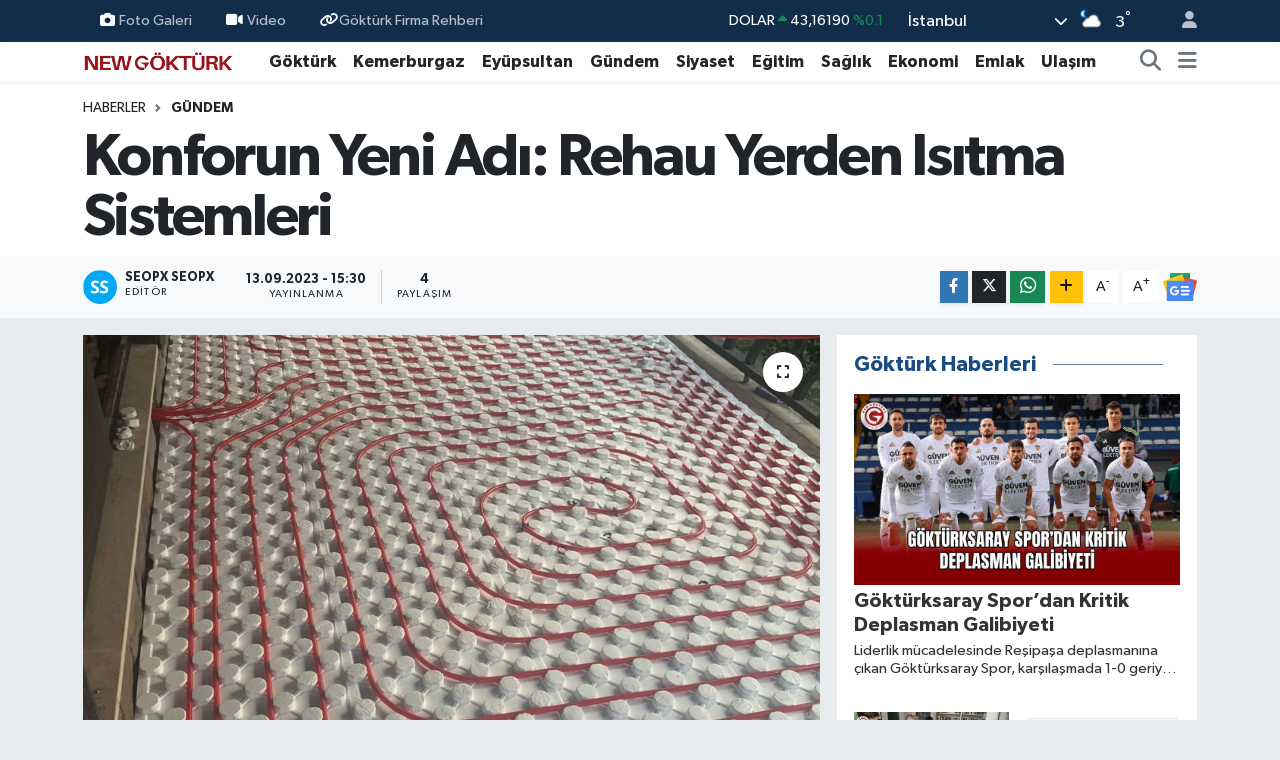

--- FILE ---
content_type: text/html;charset=UTF-8
request_url: https://www.newgokturk.com/konforun-yeni-adi-rehau-yerden-isitma-sistemleri
body_size: 24096
content:
<!DOCTYPE html>
<html lang="tr" data-theme="flow">
<head>
<link rel="dns-prefetch" href="//www.newgokturk.com">
<link rel="dns-prefetch" href="//newgokturkcom.teimg.com">
<link rel="dns-prefetch" href="//static.tebilisim.com">
<link rel="dns-prefetch" href="//www.googletagmanager.com">
<link rel="dns-prefetch" href="//news.google.com">
<link rel="dns-prefetch" href="//www.facebook.com">
<link rel="dns-prefetch" href="//www.twitter.com">
<link rel="dns-prefetch" href="//www.instagram.com">
<link rel="dns-prefetch" href="//www.linkedin.com">
<link rel="dns-prefetch" href="//www.youtube.com">
<link rel="dns-prefetch" href="//api.whatsapp.com">
<link rel="dns-prefetch" href="//www.w3.org">
<link rel="dns-prefetch" href="//x.com">
<link rel="dns-prefetch" href="//pinterest.com">
<link rel="dns-prefetch" href="//t.me">
<link rel="dns-prefetch" href="//www.hakenerji.com.tr">
<link rel="dns-prefetch" href="//play.google.com">
<link rel="dns-prefetch" href="//tebilisim.com">
<link rel="dns-prefetch" href="//facebook.com">
<link rel="dns-prefetch" href="//twitter.com">
<link rel="dns-prefetch" href="//www.google.com">

    <meta charset="utf-8">
<title>Konforun Yeni Adı: Rehau Yerden Isıtma Sistemleri - New Göktürk Dergisi</title>
<link rel="canonical" href="https://www.newgokturk.com/konforun-yeni-adi-rehau-yerden-isitma-sistemleri">
<meta name="viewport" content="width=device-width,initial-scale=1">
<meta name="X-UA-Compatible" content="IE=edge">
<meta name="robots" content="max-image-preview:large">
<meta name="theme-color" content="#122d4a">
<meta name="apple-itunes-app" content="1207667742">
<meta name="title" content="Konforun Yeni Adı: Rehau Yerden Isıtma Sistemleri">
<meta name="articleSection" content="news">
<meta name="datePublished" content="2023-09-13T15:30:00+03:00">
<meta name="dateModified" content="2023-09-13T15:30:00+03:00">
<meta name="articleAuthor" content="Seopx Seopx">
<meta name="author" content="Seopx Seopx">
<link rel="amphtml" href="https://www.newgokturk.com/konforun-yeni-adi-rehau-yerden-isitma-sistemleri/amp">
<meta property="og:site_name" content="New Göktürk Dergisi">
<meta property="og:title" content="Konforun Yeni Adı: Rehau Yerden Isıtma Sistemleri">
<meta property="og:description" content="">
<meta property="og:url" content="https://www.newgokturk.com/konforun-yeni-adi-rehau-yerden-isitma-sistemleri">
<meta property="og:image" content="https://newgokturkcom.teimg.com/crop/1280x720/newgokturk-com/uploads/2023/09/06sulu-isitma-sistemleri.jpg">
<meta property="og:image:width" content="1280">
<meta property="og:image:height" content="720">
<meta property="og:image:alt" content="Konforun Yeni Adı: Rehau Yerden Isıtma Sistemleri">
<meta property="og:article:published_time" content="2023-09-13T15:30:00+03:00">
<meta property="og:article:modified_time" content="2023-09-13T15:30:00+03:00">
<meta property="og:type" content="article">
<meta name="twitter:card" content="summary_large_image">
<meta name="twitter:site" content="@newgokturk">
<meta name="twitter:title" content="Konforun Yeni Adı: Rehau Yerden Isıtma Sistemleri">
<meta name="twitter:description" content="">
<meta name="twitter:image" content="https://newgokturkcom.teimg.com/crop/1280x720/newgokturk-com/uploads/2023/09/06sulu-isitma-sistemleri.jpg">
<meta name="twitter:url" content="https://www.newgokturk.com/konforun-yeni-adi-rehau-yerden-isitma-sistemleri">
<link rel="shortcut icon" type="image/x-icon" href="https://newgokturkcom.teimg.com/newgokturk-com/uploads/2026/01/newgokturk-favicon.png">
<link rel="manifest" href="https://www.newgokturk.com/manifest.json?v=6.6.4" />
<link rel="preload" href="https://static.tebilisim.com/flow/assets/css/font-awesome/fa-solid-900.woff2" as="font" type="font/woff2" crossorigin />
<link rel="preload" href="https://static.tebilisim.com/flow/assets/css/font-awesome/fa-brands-400.woff2" as="font" type="font/woff2" crossorigin />
<link rel="preload" href="https://static.tebilisim.com/flow/assets/css/weather-icons/font/weathericons-regular-webfont.woff2" as="font" type="font/woff2" crossorigin />
<link rel="preload" href="https://static.tebilisim.com/flow/vendor/te/fonts/gibson/Gibson-Bold.woff2" as="font" type="font/woff2" crossorigin />
<link rel="preload" href="https://static.tebilisim.com/flow/vendor/te/fonts/gibson/Gibson-BoldItalic.woff2" as="font" type="font/woff2" crossorigin />
<link rel="preload" href="https://static.tebilisim.com/flow/vendor/te/fonts/gibson/Gibson-Italic.woff2" as="font" type="font/woff2" crossorigin />
<link rel="preload" href="https://static.tebilisim.com/flow/vendor/te/fonts/gibson/Gibson-Light.woff2" as="font" type="font/woff2" crossorigin />
<link rel="preload" href="https://static.tebilisim.com/flow/vendor/te/fonts/gibson/Gibson-LightItalic.woff2" as="font" type="font/woff2" crossorigin />
<link rel="preload" href="https://static.tebilisim.com/flow/vendor/te/fonts/gibson/Gibson-SemiBold.woff2" as="font" type="font/woff2" crossorigin />
<link rel="preload" href="https://static.tebilisim.com/flow/vendor/te/fonts/gibson/Gibson-SemiBoldItalic.woff2" as="font" type="font/woff2" crossorigin />
<link rel="preload" href="https://static.tebilisim.com/flow/vendor/te/fonts/gibson/Gibson.woff2" as="font" type="font/woff2" crossorigin />


<link rel="preload" as="style" href="https://static.tebilisim.com/flow/vendor/te/fonts/gibson.css?v=6.6.4">
<link rel="stylesheet" href="https://static.tebilisim.com/flow/vendor/te/fonts/gibson.css?v=6.6.4">

<link rel="preload" as="image" href="https://newgokturkcom.teimg.com/crop/1280x720/newgokturk-com/uploads/2023/09/06sulu-isitma-sistemleri.jpg">
<style>:root {
        --te-link-color: #333;
        --te-link-hover-color: #000;
        --te-font: "Gibson";
        --te-secondary-font: "Gibson";
        --te-h1-font-size: 60px;
        --te-color: #122d4a;
        --te-hover-color: #194c82;
        --mm-ocd-width: 85%!important; /*  Mobil Menü Genişliği */
        --swiper-theme-color: var(--te-color)!important;
        --header-13-color: #ffc107;
    }</style><link rel="preload" as="style" href="https://static.tebilisim.com/flow/assets/vendor/bootstrap/css/bootstrap.min.css?v=6.6.4">
<link rel="stylesheet" href="https://static.tebilisim.com/flow/assets/vendor/bootstrap/css/bootstrap.min.css?v=6.6.4">
<link rel="preload" as="style" href="https://static.tebilisim.com/flow/assets/css/app6.6.4.min.css">
<link rel="stylesheet" href="https://static.tebilisim.com/flow/assets/css/app6.6.4.min.css">



<script type="application/ld+json">{"@context":"https:\/\/schema.org","@type":"WebSite","url":"https:\/\/www.newgokturk.com","potentialAction":{"@type":"SearchAction","target":"https:\/\/www.newgokturk.com\/arama?q={query}","query-input":"required name=query"}}</script>

<script type="application/ld+json">{"@context":"https:\/\/schema.org","@type":"NewsMediaOrganization","url":"https:\/\/www.newgokturk.com","name":"New G\u00f6kt\u00fcrk Dergisi","logo":"https:\/\/newgokturkcom.teimg.com\/newgokturk-com\/uploads\/2026\/01\/newgokturk2026.png","sameAs":["https:\/\/www.facebook.com\/newgokturk","https:\/\/www.twitter.com\/newgokturk","https:\/\/www.linkedin.com\/company\/newgokturk\/?viewAsMember=true","https:\/\/www.youtube.com\/newgokturkdergisi","https:\/\/www.instagram.com\/newgokturk"]}</script>

<script type="application/ld+json">{"@context":"https:\/\/schema.org","@graph":[{"@type":"SiteNavigationElement","name":"Ana Sayfa","url":"https:\/\/www.newgokturk.com","@id":"https:\/\/www.newgokturk.com"},{"@type":"SiteNavigationElement","name":"G\u00f6kt\u00fcrk","url":"https:\/\/www.newgokturk.com\/gokturk","@id":"https:\/\/www.newgokturk.com\/gokturk"},{"@type":"SiteNavigationElement","name":"Kemerburgaz","url":"https:\/\/www.newgokturk.com\/kemerburgaz","@id":"https:\/\/www.newgokturk.com\/kemerburgaz"},{"@type":"SiteNavigationElement","name":"Ula\u015f\u0131m","url":"https:\/\/www.newgokturk.com\/ulasim","@id":"https:\/\/www.newgokturk.com\/ulasim"},{"@type":"SiteNavigationElement","name":"Sa\u011fl\u0131k","url":"https:\/\/www.newgokturk.com\/saglik","@id":"https:\/\/www.newgokturk.com\/saglik"},{"@type":"SiteNavigationElement","name":"K\u00fclt\u00fcr Sanat","url":"https:\/\/www.newgokturk.com\/kultur-sanat","@id":"https:\/\/www.newgokturk.com\/kultur-sanat"},{"@type":"SiteNavigationElement","name":"E\u011fitim","url":"https:\/\/www.newgokturk.com\/egitim","@id":"https:\/\/www.newgokturk.com\/egitim"},{"@type":"SiteNavigationElement","name":"Teknoloji","url":"https:\/\/www.newgokturk.com\/teknoloji","@id":"https:\/\/www.newgokturk.com\/teknoloji"},{"@type":"SiteNavigationElement","name":"Spor","url":"https:\/\/www.newgokturk.com\/spor","@id":"https:\/\/www.newgokturk.com\/spor"},{"@type":"SiteNavigationElement","name":"G\u00fcndem","url":"https:\/\/www.newgokturk.com\/gundem","@id":"https:\/\/www.newgokturk.com\/gundem"},{"@type":"SiteNavigationElement","name":"Ey\u00fcpsultan","url":"https:\/\/www.newgokturk.com\/eyupsultan","@id":"https:\/\/www.newgokturk.com\/eyupsultan"},{"@type":"SiteNavigationElement","name":"Siyaset","url":"https:\/\/www.newgokturk.com\/siyaset","@id":"https:\/\/www.newgokturk.com\/siyaset"},{"@type":"SiteNavigationElement","name":"Kad\u0131n","url":"https:\/\/www.newgokturk.com\/kadin","@id":"https:\/\/www.newgokturk.com\/kadin"},{"@type":"SiteNavigationElement","name":"Etkinlik","url":"https:\/\/www.newgokturk.com\/etkinlik","@id":"https:\/\/www.newgokturk.com\/etkinlik"},{"@type":"SiteNavigationElement","name":"Yemek","url":"https:\/\/www.newgokturk.com\/yemek","@id":"https:\/\/www.newgokturk.com\/yemek"},{"@type":"SiteNavigationElement","name":"Magazin","url":"https:\/\/www.newgokturk.com\/magazin","@id":"https:\/\/www.newgokturk.com\/magazin"},{"@type":"SiteNavigationElement","name":"Emlak","url":"https:\/\/www.newgokturk.com\/emlak","@id":"https:\/\/www.newgokturk.com\/emlak"},{"@type":"SiteNavigationElement","name":"Trend","url":"https:\/\/www.newgokturk.com\/trend","@id":"https:\/\/www.newgokturk.com\/trend"},{"@type":"SiteNavigationElement","name":"Sinema","url":"https:\/\/www.newgokturk.com\/sinema","@id":"https:\/\/www.newgokturk.com\/sinema"},{"@type":"SiteNavigationElement","name":"Bah\u00e7ek\u00f6y","url":"https:\/\/www.newgokturk.com\/bahcekoy","@id":"https:\/\/www.newgokturk.com\/bahcekoy"},{"@type":"SiteNavigationElement","name":"Sar\u0131yer","url":"https:\/\/www.newgokturk.com\/sariyer","@id":"https:\/\/www.newgokturk.com\/sariyer"},{"@type":"SiteNavigationElement","name":"Ekonomi","url":"https:\/\/www.newgokturk.com\/ekonomi","@id":"https:\/\/www.newgokturk.com\/ekonomi"},{"@type":"SiteNavigationElement","name":"D\u00fcnya","url":"https:\/\/www.newgokturk.com\/dunya","@id":"https:\/\/www.newgokturk.com\/dunya"},{"@type":"SiteNavigationElement","name":"Ka\u011f\u0131thane","url":"https:\/\/www.newgokturk.com\/kagithane","@id":"https:\/\/www.newgokturk.com\/kagithane"},{"@type":"SiteNavigationElement","name":"\u015ei\u015fli","url":"https:\/\/www.newgokturk.com\/sisli","@id":"https:\/\/www.newgokturk.com\/sisli"},{"@type":"SiteNavigationElement","name":"Gaziosmanpa\u015fa","url":"https:\/\/www.newgokturk.com\/gaziosmanpasa","@id":"https:\/\/www.newgokturk.com\/gaziosmanpasa"},{"@type":"SiteNavigationElement","name":"Ya\u015fam","url":"https:\/\/www.newgokturk.com\/yasam","@id":"https:\/\/www.newgokturk.com\/yasam"},{"@type":"SiteNavigationElement","name":"Otomobil","url":"https:\/\/www.newgokturk.com\/otomobil","@id":"https:\/\/www.newgokturk.com\/otomobil"},{"@type":"SiteNavigationElement","name":"Dergi","url":"https:\/\/www.newgokturk.com\/dergi","@id":"https:\/\/www.newgokturk.com\/dergi"},{"@type":"SiteNavigationElement","name":"Arnavutk\u00f6y","url":"https:\/\/www.newgokturk.com\/arnavutkoy","@id":"https:\/\/www.newgokturk.com\/arnavutkoy"},{"@type":"SiteNavigationElement","name":"Kullan\u0131m ve Gizlilik \u015eartlar\u0131","url":"https:\/\/www.newgokturk.com\/kullanim-ve-gizlilik-sartlari","@id":"https:\/\/www.newgokturk.com\/kullanim-ve-gizlilik-sartlari"},{"@type":"SiteNavigationElement","name":"G\u00f6kt\u00fcrk Otob\u00fcs Saatleri","url":"https:\/\/www.newgokturk.com\/gokturk-otobus-saatleri","@id":"https:\/\/www.newgokturk.com\/gokturk-otobus-saatleri"},{"@type":"SiteNavigationElement","name":"Kemerburgaz Semt Poliklini\u011fi","url":"https:\/\/www.newgokturk.com\/kemerburgaz-semt-poliklinigi","@id":"https:\/\/www.newgokturk.com\/kemerburgaz-semt-poliklinigi"},{"@type":"SiteNavigationElement","name":"G\u00f6kt\u00fcrk Dergi","url":"https:\/\/www.newgokturk.com\/gokturk-dergi","@id":"https:\/\/www.newgokturk.com\/gokturk-dergi"},{"@type":"SiteNavigationElement","name":"Kemerburgaz Dergi","url":"https:\/\/www.newgokturk.com\/kemerburgaz-dergi","@id":"https:\/\/www.newgokturk.com\/kemerburgaz-dergi"},{"@type":"SiteNavigationElement","name":"New G\u00f6kt\u00fcrk Dergisi","url":"https:\/\/www.newgokturk.com\/new-gokturk-dergisi","@id":"https:\/\/www.newgokturk.com\/new-gokturk-dergisi"},{"@type":"SiteNavigationElement","name":"48 KA Kemeburgaz Arnavutk\u00f6y","url":"https:\/\/www.newgokturk.com\/48-ka-kemeburgaz-arnavutkoy","@id":"https:\/\/www.newgokturk.com\/48-ka-kemeburgaz-arnavutkoy"},{"@type":"SiteNavigationElement","name":"48E G\u00d6KT\u00dcRK-EM\u0130N\u00d6N\u00dc","url":"https:\/\/www.newgokturk.com\/48e-gokturk-eminonu","@id":"https:\/\/www.newgokturk.com\/48e-gokturk-eminonu"},{"@type":"SiteNavigationElement","name":"48KA KEMERBURGAZ-ARNAVUTK\u00d6Y","url":"https:\/\/www.newgokturk.com\/48ka-kemerburgaz-arnavutkoy","@id":"https:\/\/www.newgokturk.com\/48ka-kemerburgaz-arnavutkoy"},{"@type":"SiteNavigationElement","name":"48A G\u00d6KT\u00dcRK - KAZLI\u00c7E\u015eME","url":"https:\/\/www.newgokturk.com\/48a-gokturk-kazlicesme","@id":"https:\/\/www.newgokturk.com\/48a-gokturk-kazlicesme"},{"@type":"SiteNavigationElement","name":"48L G\u00d6KT\u00dcRK - 4. LEVENT","url":"https:\/\/www.newgokturk.com\/48l-gokturk-4-levent","@id":"https:\/\/www.newgokturk.com\/48l-gokturk-4-levent"},{"@type":"SiteNavigationElement","name":"48K KEMERBURGAZ - A\u011eA\u00c7LI K\u00d6Y\u00dc","url":"https:\/\/www.newgokturk.com\/48k-kemerburgaz-agacli-koyu","@id":"https:\/\/www.newgokturk.com\/48k-kemerburgaz-agacli-koyu"},{"@type":"SiteNavigationElement","name":"48P KEMERBURGAZ- AKPINAR","url":"https:\/\/www.newgokturk.com\/48p-kemerburgaz-akpinar","@id":"https:\/\/www.newgokturk.com\/48p-kemerburgaz-akpinar"},{"@type":"SiteNavigationElement","name":"D2 KEMERBURGAZ - BE\u015e\u0130KTA\u015e","url":"https:\/\/www.newgokturk.com\/d2-kemerburgaz-besiktas","@id":"https:\/\/www.newgokturk.com\/d2-kemerburgaz-besiktas"},{"@type":"SiteNavigationElement","name":"48 G\u00d6KT\u00dcRK - MEC\u0130D\u0130YEK\u00d6Y","url":"https:\/\/www.newgokturk.com\/48-gokturk-mecidiyekoy","@id":"https:\/\/www.newgokturk.com\/48-gokturk-mecidiyekoy"},{"@type":"SiteNavigationElement","name":"G\u00f6kt\u00fcrk Billboard Kiralama","url":"https:\/\/www.newgokturk.com\/gokturk-billboard-kiralama","@id":"https:\/\/www.newgokturk.com\/gokturk-billboard-kiralama"},{"@type":"SiteNavigationElement","name":"G\u00f6kt\u00fcrk Okullar\u0131","url":"https:\/\/www.newgokturk.com\/gokturk-okullari","@id":"https:\/\/www.newgokturk.com\/gokturk-okullari"},{"@type":"SiteNavigationElement","name":"48L G\u00d6KT\u00dcRK - 4.LEVENT METRO \u0130ETT Otob\u00fcs Sefer Bilgileri","url":"https:\/\/www.newgokturk.com\/48l-gokturk-4levent-metro-iett-otobus-sefer-bilgileri","@id":"https:\/\/www.newgokturk.com\/48l-gokturk-4levent-metro-iett-otobus-sefer-bilgileri"},{"@type":"SiteNavigationElement","name":"\u0130leti\u015fim","url":"https:\/\/www.newgokturk.com\/iletisim","@id":"https:\/\/www.newgokturk.com\/iletisim"},{"@type":"SiteNavigationElement","name":"Gizlilik S\u00f6zle\u015fmesi","url":"https:\/\/www.newgokturk.com\/gizlilik-sozlesmesi","@id":"https:\/\/www.newgokturk.com\/gizlilik-sozlesmesi"},{"@type":"SiteNavigationElement","name":"Hizmet \u015eartlar\u0131","url":"https:\/\/www.newgokturk.com\/hizmet-sartlari","@id":"https:\/\/www.newgokturk.com\/hizmet-sartlari"},{"@type":"SiteNavigationElement","name":"Yazarlar","url":"https:\/\/www.newgokturk.com\/yazarlar","@id":"https:\/\/www.newgokturk.com\/yazarlar"},{"@type":"SiteNavigationElement","name":"Foto Galeri","url":"https:\/\/www.newgokturk.com\/foto-galeri","@id":"https:\/\/www.newgokturk.com\/foto-galeri"},{"@type":"SiteNavigationElement","name":"Video Galeri","url":"https:\/\/www.newgokturk.com\/video","@id":"https:\/\/www.newgokturk.com\/video"},{"@type":"SiteNavigationElement","name":"Biyografiler","url":"https:\/\/www.newgokturk.com\/biyografi","@id":"https:\/\/www.newgokturk.com\/biyografi"},{"@type":"SiteNavigationElement","name":"Firma Rehberi","url":"https:\/\/www.newgokturk.com\/rehber","@id":"https:\/\/www.newgokturk.com\/rehber"},{"@type":"SiteNavigationElement","name":"Seri \u0130lanlar","url":"https:\/\/www.newgokturk.com\/ilan","@id":"https:\/\/www.newgokturk.com\/ilan"},{"@type":"SiteNavigationElement","name":"Vefatlar","url":"https:\/\/www.newgokturk.com\/vefat","@id":"https:\/\/www.newgokturk.com\/vefat"},{"@type":"SiteNavigationElement","name":"R\u00f6portajlar","url":"https:\/\/www.newgokturk.com\/roportaj","@id":"https:\/\/www.newgokturk.com\/roportaj"},{"@type":"SiteNavigationElement","name":"Anketler","url":"https:\/\/www.newgokturk.com\/anketler","@id":"https:\/\/www.newgokturk.com\/anketler"},{"@type":"SiteNavigationElement","name":"Obshtina Nikopol Bug\u00fcn, Yar\u0131n ve 1 Haftal\u0131k Hava Durumu Tahmini","url":"https:\/\/www.newgokturk.com\/obshtina-nikopol-hava-durumu","@id":"https:\/\/www.newgokturk.com\/obshtina-nikopol-hava-durumu"},{"@type":"SiteNavigationElement","name":"Obshtina Nikopol Namaz Vakitleri","url":"https:\/\/www.newgokturk.com\/obshtina-nikopol-namaz-vakitleri","@id":"https:\/\/www.newgokturk.com\/obshtina-nikopol-namaz-vakitleri"},{"@type":"SiteNavigationElement","name":"Puan Durumu ve Fikst\u00fcr","url":"https:\/\/www.newgokturk.com\/futbol\/st-super-lig-puan-durumu-ve-fikstur","@id":"https:\/\/www.newgokturk.com\/futbol\/st-super-lig-puan-durumu-ve-fikstur"}]}</script>

<script type="application/ld+json">{"@context":"https:\/\/schema.org","@type":"BreadcrumbList","itemListElement":[{"@type":"ListItem","position":1,"item":{"@type":"Thing","@id":"https:\/\/www.newgokturk.com","name":"Haberler"}},{"@type":"ListItem","position":2,"item":{"@type":"Thing","@id":"https:\/\/www.newgokturk.com\/gundem","name":"G\u00fcndem"}},{"@type":"ListItem","position":3,"item":{"@type":"Thing","@id":"https:\/\/www.newgokturk.com\/konforun-yeni-adi-rehau-yerden-isitma-sistemleri","name":"Konforun Yeni Ad\u0131: Rehau Yerden Is\u0131tma Sistemleri"}}]}</script>
<script type="application/ld+json">{"@context":"https:\/\/schema.org","@type":"NewsArticle","headline":"Konforun Yeni Ad\u0131: Rehau Yerden Is\u0131tma Sistemleri","articleSection":"G\u00fcndem","dateCreated":"2023-09-13T15:30:00+03:00","datePublished":"2023-09-13T15:30:00+03:00","dateModified":"2023-09-13T15:30:00+03:00","wordCount":250,"genre":"news","mainEntityOfPage":{"@type":"WebPage","@id":"https:\/\/www.newgokturk.com\/konforun-yeni-adi-rehau-yerden-isitma-sistemleri"},"articleBody":"\r\n\r\nEnerji Verimlili\u011fi ve Is\u0131tma Konforunun Bulu\u015fmas\u0131\r\n\r\nRehau yerden \u0131s\u0131tma sistemleri, mek\u00e2nlar\u0131n\u0131z\u0131 sadece \u0131s\u0131tmakla kalmaz, ayn\u0131 zamanda enerji verimlili\u011fi sa\u011flar. Geleneksel radyat\u00f6rlere g\u00f6re daha d\u00fc\u015f\u00fck s\u0131cakl\u0131kta \u00e7al\u0131\u015farak odalar\u0131n\u0131z\u0131 ideal s\u0131cakl\u0131kta tutar. Bu sayede hem enerji tasarrufu sa\u011flan\u0131r hem de s\u0131cakl\u0131k da\u011f\u0131l\u0131m\u0131 daha homojen olur.\r\n\r\nEstetik ve Alan Tasarrufu\r\n\r\nYerden \u0131s\u0131tma sistemleri, g\u00f6r\u00fcn\u00fcr bir ekipman gerektirmez, bu da mek\u00e2nlar\u0131n estetik a\u00e7\u0131dan daha temiz ve ferah g\u00f6r\u00fcnmesini sa\u011flar. Duvarlarda veya zeminde herhangi bir g\u00f6ze \u00e7arpmayan boru veya radyat\u00f6r olmadan, i\u00e7 mek\u00e2n tasar\u0131m\u0131n\u0131z\u0131 \u00f6zg\u00fcrce \u015fekillendirebilirsiniz. Bu ayn\u0131 zamanda mobilya d\u00fczenlemelerinde de daha fazla esneklik sunar.\r\n\r\nSa\u011fl\u0131k ve Konfor Bir Arada\r\n\r\nRehau'nun yerden \u0131s\u0131tma sistemi, toz veya havada dola\u015fan alerjenleri minimumda tutar. Radyat\u00f6rlerin aksine, yerden gelen hafif bir \u0131s\u0131tma ile odan\u0131n her k\u00f6\u015fesi ayn\u0131 s\u0131cakl\u0131kta olur. Bu da daha sa\u011fl\u0131kl\u0131 ve konforlu bir ya\u015fam alan\u0131 sa\u011flar. Ayr\u0131ca, yerden \u0131s\u0131tma sistemi ses \u00fcretmez, bu da ambiyans\u0131n daha sessiz ve huzurlu olmas\u0131n\u0131 sa\u011flar.\r\n\r\nRehau yerden \u0131s\u0131tma ile ilgili daha fazla bilgi almak i\u00e7in&nbsp; https:\/\/www.hakenerji.com.tr\/icerik\/7539\/rehau-yerden-isitma sayfam\u0131z\u0131 ziyaret edebilirsiniz. \u015eehremini Mahallesi G\u00fcnayd\u0131n Sokak No:34 Fatih \/ \u0130stanbul ma\u011fazam\u0131z\u0131 ziyaret edebilir, 0507 261 00 00 , 0212 812 61 94 , 0216 999 44 94 telefonla bilgi alabilirsiniz.\r\n\r\n","inLanguage":"tr-TR","keywords":[],"image":{"@type":"ImageObject","url":"https:\/\/newgokturkcom.teimg.com\/crop\/1280x720\/newgokturk-com\/uploads\/2023\/09\/06sulu-isitma-sistemleri.jpg","width":"1280","height":"720","caption":"Konforun Yeni Ad\u0131: Rehau Yerden Is\u0131tma Sistemleri"},"publishingPrinciples":"https:\/\/www.newgokturk.com\/gizlilik-sozlesmesi","isFamilyFriendly":"http:\/\/schema.org\/True","isAccessibleForFree":"http:\/\/schema.org\/True","publisher":{"@type":"Organization","name":"New G\u00f6kt\u00fcrk Dergisi","image":"https:\/\/newgokturkcom.teimg.com\/newgokturk-com\/uploads\/2026\/01\/newgokturk2026.png","logo":{"@type":"ImageObject","url":"https:\/\/newgokturkcom.teimg.com\/newgokturk-com\/uploads\/2026\/01\/newgokturk2026.png","width":"640","height":"375"}},"author":{"@type":"Person","name":"Seopx Seopx","honorificPrefix":"","jobTitle":"","url":null}}</script>





<script async src="https://www.googletagmanager.com/gtag/js?id=UA-51444366-1" type="37c4c2300e8c22b85c60b254-text/javascript"></script>
<script type="37c4c2300e8c22b85c60b254-text/javascript">
  window.dataLayer = window.dataLayer || [];
  function gtag(){dataLayer.push(arguments);}
  gtag('js', new Date());

  gtag('config', 'UA-51444366-1');
</script>

<script async type="37c4c2300e8c22b85c60b254-application/javascript" src="https://news.google.com/swg/js/v1/swg-basic.js"></script>
<script type="37c4c2300e8c22b85c60b254-text/javascript">
(self.SWG_BASIC = self.SWG_BASIC || []).push( basicSubscriptions => {
basicSubscriptions.init({
type: "NewsArticle",

<meta name="facebook-domain-verification" content="l7lk2dr4wbul8q2w0bb6g801excb6q" />
isPartOfType: ["Product"],
isPartOfProductId: "CAowu6P8Cg:openaccess",
clientOptions: { theme: "light", lang: "tr" },
});
});
</script>



<script async data-cfasync="false"
	src="https://www.googletagmanager.com/gtag/js?id=UA-51444366-1"></script>
<script data-cfasync="false">
	window.dataLayer = window.dataLayer || [];
	  function gtag(){dataLayer.push(arguments);}
	  gtag('js', new Date());
	  gtag('config', 'UA-51444366-1');
</script>




</head>




<body class="d-flex flex-column min-vh-100">

    
    

    <header class="header-4">
    <div class="top-header d-none d-lg-block">
        <div class="container">
            <div class="d-flex justify-content-between align-items-center">

                <ul  class="top-menu nav small sticky-top">
        <li class="nav-item   ">
        <a href="/foto-galeri" class="nav-link pe-3" target="_self" title="Foto Galeri"><i class="fa fa-camera me-1 text-light mr-1"></i>Foto Galeri</a>
        
    </li>
        <li class="nav-item   ">
        <a href="/video" class="nav-link pe-3" target="_self" title="Video"><i class="fa fa-video me-1 text-light mr-1"></i>Video</a>
        
    </li>
        <li class="nav-item   ">
        <a href="https://www.newgokturk.com/firma-rehberi/" class="nav-link pe-3" target="_self" title="Göktürk Firma Rehberi"><i class="fa fa-link text-light mr-1"></i>Göktürk Firma Rehberi</a>
        
    </li>
    </ul>


                                    <div class="position-relative overflow-hidden ms-auto text-end" style="height: 36px;">
                        <!-- PİYASALAR -->
        <div class="newsticker mini small">
        <ul class="newsticker__list list-unstyled" data-header="4">
            <li class="newsticker__item col dolar">DOLAR
                <span class="text-success"><i class="fa fa-caret-up"></i></span>
                <span class="value">43,16190</span>
                <span class="text-success">%0.1</span>
            </li>
            <li class="newsticker__item col euro">EURO
                <span class="text-success"><i class="fa fa-caret-up"></i></span>
                <span class="value">50,35990</span>
                <span class="text-success">%0.05</span>
            </li>
            <li class="newsticker__item col euro">STERLİN
                <span class="text-success"><i class="fa fa-caret-up"></i></span>
                <span class="value">58,15400</span>
                <span class="text-success">%0.11</span>
            </li>
            <li class="newsticker__item col altin">G.ALTIN
                <span class="text-danger"><i class="fa fa-caret-down"></i></span>
                <span class="value">6366,01000</span>
                <span class="text-danger">%-0.01</span>
            </li>
            <li class="newsticker__item col bist">BİST100
                <span class="text-success"><i class="fa fa-caret-up"></i></span>
                <span class="value">12.325,00</span>
                <span class="text-success">%58</span>
            </li>
            <li class="newsticker__item col btc">BITCOIN
                <span class="text-success"><i class="fa fa-caret-up"></i></span>
                <span class="value">91.894,27</span>
                <span class="text-success">%0.71</span>
            </li>
        </ul>
    </div>
    

                    </div>
                    <div class="d-flex justify-content-end align-items-center text-light ms-4 weather-widget mini">
                        <!-- HAVA DURUMU -->

<input type="hidden" name="widget_setting_weathercity" value="41.16343020,28.76644080" />

            <div class="weather d-none d-xl-block me-2" data-header="4">
            <div class="custom-selectbox text-white" onclick="if (!window.__cfRLUnblockHandlers) return false; toggleDropdown(this)" style="width: 100%" data-cf-modified-37c4c2300e8c22b85c60b254-="">
    <div class="d-flex justify-content-between align-items-center">
        <span style="">İstanbul</span>
        <i class="fas fa-chevron-down" style="font-size: 14px"></i>
    </div>
    <ul class="bg-white text-dark overflow-widget" style="min-height: 100px; max-height: 300px">
                        <li>
            <a href="https://www.newgokturk.com/adana-hava-durumu" title="Adana Hava Durumu" class="text-dark">
                Adana
            </a>
        </li>
                        <li>
            <a href="https://www.newgokturk.com/adiyaman-hava-durumu" title="Adıyaman Hava Durumu" class="text-dark">
                Adıyaman
            </a>
        </li>
                        <li>
            <a href="https://www.newgokturk.com/afyonkarahisar-hava-durumu" title="Afyonkarahisar Hava Durumu" class="text-dark">
                Afyonkarahisar
            </a>
        </li>
                        <li>
            <a href="https://www.newgokturk.com/agri-hava-durumu" title="Ağrı Hava Durumu" class="text-dark">
                Ağrı
            </a>
        </li>
                        <li>
            <a href="https://www.newgokturk.com/aksaray-hava-durumu" title="Aksaray Hava Durumu" class="text-dark">
                Aksaray
            </a>
        </li>
                        <li>
            <a href="https://www.newgokturk.com/amasya-hava-durumu" title="Amasya Hava Durumu" class="text-dark">
                Amasya
            </a>
        </li>
                        <li>
            <a href="https://www.newgokturk.com/ankara-hava-durumu" title="Ankara Hava Durumu" class="text-dark">
                Ankara
            </a>
        </li>
                        <li>
            <a href="https://www.newgokturk.com/antalya-hava-durumu" title="Antalya Hava Durumu" class="text-dark">
                Antalya
            </a>
        </li>
                        <li>
            <a href="https://www.newgokturk.com/ardahan-hava-durumu" title="Ardahan Hava Durumu" class="text-dark">
                Ardahan
            </a>
        </li>
                        <li>
            <a href="https://www.newgokturk.com/artvin-hava-durumu" title="Artvin Hava Durumu" class="text-dark">
                Artvin
            </a>
        </li>
                        <li>
            <a href="https://www.newgokturk.com/aydin-hava-durumu" title="Aydın Hava Durumu" class="text-dark">
                Aydın
            </a>
        </li>
                        <li>
            <a href="https://www.newgokturk.com/balikesir-hava-durumu" title="Balıkesir Hava Durumu" class="text-dark">
                Balıkesir
            </a>
        </li>
                        <li>
            <a href="https://www.newgokturk.com/bartin-hava-durumu" title="Bartın Hava Durumu" class="text-dark">
                Bartın
            </a>
        </li>
                        <li>
            <a href="https://www.newgokturk.com/batman-hava-durumu" title="Batman Hava Durumu" class="text-dark">
                Batman
            </a>
        </li>
                        <li>
            <a href="https://www.newgokturk.com/bayburt-hava-durumu" title="Bayburt Hava Durumu" class="text-dark">
                Bayburt
            </a>
        </li>
                        <li>
            <a href="https://www.newgokturk.com/bilecik-hava-durumu" title="Bilecik Hava Durumu" class="text-dark">
                Bilecik
            </a>
        </li>
                        <li>
            <a href="https://www.newgokturk.com/bingol-hava-durumu" title="Bingöl Hava Durumu" class="text-dark">
                Bingöl
            </a>
        </li>
                        <li>
            <a href="https://www.newgokturk.com/bitlis-hava-durumu" title="Bitlis Hava Durumu" class="text-dark">
                Bitlis
            </a>
        </li>
                        <li>
            <a href="https://www.newgokturk.com/bolu-hava-durumu" title="Bolu Hava Durumu" class="text-dark">
                Bolu
            </a>
        </li>
                        <li>
            <a href="https://www.newgokturk.com/burdur-hava-durumu" title="Burdur Hava Durumu" class="text-dark">
                Burdur
            </a>
        </li>
                        <li>
            <a href="https://www.newgokturk.com/bursa-hava-durumu" title="Bursa Hava Durumu" class="text-dark">
                Bursa
            </a>
        </li>
                        <li>
            <a href="https://www.newgokturk.com/canakkale-hava-durumu" title="Çanakkale Hava Durumu" class="text-dark">
                Çanakkale
            </a>
        </li>
                        <li>
            <a href="https://www.newgokturk.com/cankiri-hava-durumu" title="Çankırı Hava Durumu" class="text-dark">
                Çankırı
            </a>
        </li>
                        <li>
            <a href="https://www.newgokturk.com/corum-hava-durumu" title="Çorum Hava Durumu" class="text-dark">
                Çorum
            </a>
        </li>
                        <li>
            <a href="https://www.newgokturk.com/denizli-hava-durumu" title="Denizli Hava Durumu" class="text-dark">
                Denizli
            </a>
        </li>
                        <li>
            <a href="https://www.newgokturk.com/diyarbakir-hava-durumu" title="Diyarbakır Hava Durumu" class="text-dark">
                Diyarbakır
            </a>
        </li>
                        <li>
            <a href="https://www.newgokturk.com/duzce-hava-durumu" title="Düzce Hava Durumu" class="text-dark">
                Düzce
            </a>
        </li>
                        <li>
            <a href="https://www.newgokturk.com/edirne-hava-durumu" title="Edirne Hava Durumu" class="text-dark">
                Edirne
            </a>
        </li>
                        <li>
            <a href="https://www.newgokturk.com/elazig-hava-durumu" title="Elazığ Hava Durumu" class="text-dark">
                Elazığ
            </a>
        </li>
                        <li>
            <a href="https://www.newgokturk.com/erzincan-hava-durumu" title="Erzincan Hava Durumu" class="text-dark">
                Erzincan
            </a>
        </li>
                        <li>
            <a href="https://www.newgokturk.com/erzurum-hava-durumu" title="Erzurum Hava Durumu" class="text-dark">
                Erzurum
            </a>
        </li>
                        <li>
            <a href="https://www.newgokturk.com/eskisehir-hava-durumu" title="Eskişehir Hava Durumu" class="text-dark">
                Eskişehir
            </a>
        </li>
                        <li>
            <a href="https://www.newgokturk.com/gaziantep-hava-durumu" title="Gaziantep Hava Durumu" class="text-dark">
                Gaziantep
            </a>
        </li>
                        <li>
            <a href="https://www.newgokturk.com/giresun-hava-durumu" title="Giresun Hava Durumu" class="text-dark">
                Giresun
            </a>
        </li>
                        <li>
            <a href="https://www.newgokturk.com/gumushane-hava-durumu" title="Gümüşhane Hava Durumu" class="text-dark">
                Gümüşhane
            </a>
        </li>
                        <li>
            <a href="https://www.newgokturk.com/hakkari-hava-durumu" title="Hakkâri Hava Durumu" class="text-dark">
                Hakkâri
            </a>
        </li>
                        <li>
            <a href="https://www.newgokturk.com/hatay-hava-durumu" title="Hatay Hava Durumu" class="text-dark">
                Hatay
            </a>
        </li>
                        <li>
            <a href="https://www.newgokturk.com/igdir-hava-durumu" title="Iğdır Hava Durumu" class="text-dark">
                Iğdır
            </a>
        </li>
                        <li>
            <a href="https://www.newgokturk.com/isparta-hava-durumu" title="Isparta Hava Durumu" class="text-dark">
                Isparta
            </a>
        </li>
                        <li>
            <a href="https://www.newgokturk.com/istanbul-hava-durumu" title="İstanbul Hava Durumu" class="text-dark">
                İstanbul
            </a>
        </li>
                        <li>
            <a href="https://www.newgokturk.com/izmir-hava-durumu" title="İzmir Hava Durumu" class="text-dark">
                İzmir
            </a>
        </li>
                        <li>
            <a href="https://www.newgokturk.com/kahramanmaras-hava-durumu" title="Kahramanmaraş Hava Durumu" class="text-dark">
                Kahramanmaraş
            </a>
        </li>
                        <li>
            <a href="https://www.newgokturk.com/karabuk-hava-durumu" title="Karabük Hava Durumu" class="text-dark">
                Karabük
            </a>
        </li>
                        <li>
            <a href="https://www.newgokturk.com/karaman-hava-durumu" title="Karaman Hava Durumu" class="text-dark">
                Karaman
            </a>
        </li>
                        <li>
            <a href="https://www.newgokturk.com/kars-hava-durumu" title="Kars Hava Durumu" class="text-dark">
                Kars
            </a>
        </li>
                        <li>
            <a href="https://www.newgokturk.com/kastamonu-hava-durumu" title="Kastamonu Hava Durumu" class="text-dark">
                Kastamonu
            </a>
        </li>
                        <li>
            <a href="https://www.newgokturk.com/kayseri-hava-durumu" title="Kayseri Hava Durumu" class="text-dark">
                Kayseri
            </a>
        </li>
                        <li>
            <a href="https://www.newgokturk.com/kilis-hava-durumu" title="Kilis Hava Durumu" class="text-dark">
                Kilis
            </a>
        </li>
                        <li>
            <a href="https://www.newgokturk.com/kirikkale-hava-durumu" title="Kırıkkale Hava Durumu" class="text-dark">
                Kırıkkale
            </a>
        </li>
                        <li>
            <a href="https://www.newgokturk.com/kirklareli-hava-durumu" title="Kırklareli Hava Durumu" class="text-dark">
                Kırklareli
            </a>
        </li>
                        <li>
            <a href="https://www.newgokturk.com/kirsehir-hava-durumu" title="Kırşehir Hava Durumu" class="text-dark">
                Kırşehir
            </a>
        </li>
                        <li>
            <a href="https://www.newgokturk.com/kocaeli-hava-durumu" title="Kocaeli Hava Durumu" class="text-dark">
                Kocaeli
            </a>
        </li>
                        <li>
            <a href="https://www.newgokturk.com/konya-hava-durumu" title="Konya Hava Durumu" class="text-dark">
                Konya
            </a>
        </li>
                        <li>
            <a href="https://www.newgokturk.com/kutahya-hava-durumu" title="Kütahya Hava Durumu" class="text-dark">
                Kütahya
            </a>
        </li>
                        <li>
            <a href="https://www.newgokturk.com/malatya-hava-durumu" title="Malatya Hava Durumu" class="text-dark">
                Malatya
            </a>
        </li>
                        <li>
            <a href="https://www.newgokturk.com/manisa-hava-durumu" title="Manisa Hava Durumu" class="text-dark">
                Manisa
            </a>
        </li>
                        <li>
            <a href="https://www.newgokturk.com/mardin-hava-durumu" title="Mardin Hava Durumu" class="text-dark">
                Mardin
            </a>
        </li>
                        <li>
            <a href="https://www.newgokturk.com/mersin-hava-durumu" title="Mersin Hava Durumu" class="text-dark">
                Mersin
            </a>
        </li>
                        <li>
            <a href="https://www.newgokturk.com/mugla-hava-durumu" title="Muğla Hava Durumu" class="text-dark">
                Muğla
            </a>
        </li>
                        <li>
            <a href="https://www.newgokturk.com/mus-hava-durumu" title="Muş Hava Durumu" class="text-dark">
                Muş
            </a>
        </li>
                        <li>
            <a href="https://www.newgokturk.com/nevsehir-hava-durumu" title="Nevşehir Hava Durumu" class="text-dark">
                Nevşehir
            </a>
        </li>
                        <li>
            <a href="https://www.newgokturk.com/nigde-hava-durumu" title="Niğde Hava Durumu" class="text-dark">
                Niğde
            </a>
        </li>
                        <li>
            <a href="https://www.newgokturk.com/ordu-hava-durumu" title="Ordu Hava Durumu" class="text-dark">
                Ordu
            </a>
        </li>
                        <li>
            <a href="https://www.newgokturk.com/osmaniye-hava-durumu" title="Osmaniye Hava Durumu" class="text-dark">
                Osmaniye
            </a>
        </li>
                        <li>
            <a href="https://www.newgokturk.com/rize-hava-durumu" title="Rize Hava Durumu" class="text-dark">
                Rize
            </a>
        </li>
                        <li>
            <a href="https://www.newgokturk.com/sakarya-hava-durumu" title="Sakarya Hava Durumu" class="text-dark">
                Sakarya
            </a>
        </li>
                        <li>
            <a href="https://www.newgokturk.com/samsun-hava-durumu" title="Samsun Hava Durumu" class="text-dark">
                Samsun
            </a>
        </li>
                        <li>
            <a href="https://www.newgokturk.com/sanliurfa-hava-durumu" title="Şanlıurfa Hava Durumu" class="text-dark">
                Şanlıurfa
            </a>
        </li>
                        <li>
            <a href="https://www.newgokturk.com/siirt-hava-durumu" title="Siirt Hava Durumu" class="text-dark">
                Siirt
            </a>
        </li>
                        <li>
            <a href="https://www.newgokturk.com/sinop-hava-durumu" title="Sinop Hava Durumu" class="text-dark">
                Sinop
            </a>
        </li>
                        <li>
            <a href="https://www.newgokturk.com/sivas-hava-durumu" title="Sivas Hava Durumu" class="text-dark">
                Sivas
            </a>
        </li>
                        <li>
            <a href="https://www.newgokturk.com/sirnak-hava-durumu" title="Şırnak Hava Durumu" class="text-dark">
                Şırnak
            </a>
        </li>
                        <li>
            <a href="https://www.newgokturk.com/tekirdag-hava-durumu" title="Tekirdağ Hava Durumu" class="text-dark">
                Tekirdağ
            </a>
        </li>
                        <li>
            <a href="https://www.newgokturk.com/tokat-hava-durumu" title="Tokat Hava Durumu" class="text-dark">
                Tokat
            </a>
        </li>
                        <li>
            <a href="https://www.newgokturk.com/trabzon-hava-durumu" title="Trabzon Hava Durumu" class="text-dark">
                Trabzon
            </a>
        </li>
                        <li>
            <a href="https://www.newgokturk.com/tunceli-hava-durumu" title="Tunceli Hava Durumu" class="text-dark">
                Tunceli
            </a>
        </li>
                        <li>
            <a href="https://www.newgokturk.com/usak-hava-durumu" title="Uşak Hava Durumu" class="text-dark">
                Uşak
            </a>
        </li>
                        <li>
            <a href="https://www.newgokturk.com/van-hava-durumu" title="Van Hava Durumu" class="text-dark">
                Van
            </a>
        </li>
                        <li>
            <a href="https://www.newgokturk.com/yalova-hava-durumu" title="Yalova Hava Durumu" class="text-dark">
                Yalova
            </a>
        </li>
                        <li>
            <a href="https://www.newgokturk.com/yozgat-hava-durumu" title="Yozgat Hava Durumu" class="text-dark">
                Yozgat
            </a>
        </li>
                        <li>
            <a href="https://www.newgokturk.com/zonguldak-hava-durumu" title="Zonguldak Hava Durumu" class="text-dark">
                Zonguldak
            </a>
        </li>
            </ul>
</div>

        </div>
        <div class="d-none d-xl-block" data-header="4">
            <span class="lead me-2">
                <img src="//cdn.weatherapi.com/weather/64x64/night/116.png" class="condition" width="26" height="26" alt="3" />
            </span>
            <span class="degree text-white">3</span><sup class="text-white">°</sup>
        </div>
    
<div data-location='{"city":"TUXX0014"}' class="d-none"></div>


                    </div>
                                <ul class="nav ms-4">
                    <li class="nav-item ms-2"><a class="nav-link pe-0" href="/member/login" title="Üyelik Girişi" target="_blank"><i class="fa fa-user"></i></a></li>
                </ul>
            </div>
        </div>
    </div>
    <nav class="main-menu navbar navbar-expand-lg bg-white shadow-sm py-1">
        <div class="container">
            <div class="d-lg-none">
                <a href="#menu" title="Ana Menü"><i class="fa fa-bars fa-lg"></i></a>
            </div>
            <div>
                                <a class="navbar-brand me-0" href="/" title="New Göktürk Dergisi">
                    <img src="https://newgokturkcom.teimg.com/newgokturk-com/uploads/2026/01/newgokturk2026.png" alt="New Göktürk Dergisi" width="150" height="40" class="light-mode img-fluid flow-logo">
<img src="https://newgokturkcom.teimg.com/newgokturk-com/uploads/2026/01/newgokturk2026.png" alt="New Göktürk Dergisi" width="150" height="40" class="dark-mode img-fluid flow-logo d-none">

                </a>
                            </div>
            <div class="d-none d-lg-block">
                <ul  class="nav fw-semibold">
        <li class="nav-item   ">
        <a href="/gokturk" class="nav-link nav-link text-dark" target="_self" title="Göktürk">Göktürk</a>
        
    </li>
        <li class="nav-item   ">
        <a href="/kemerburgaz" class="nav-link nav-link text-dark" target="_self" title="Kemerburgaz">Kemerburgaz</a>
        
    </li>
        <li class="nav-item   ">
        <a href="/eyupsultan" class="nav-link nav-link text-dark" target="_self" title="Eyüpsultan">Eyüpsultan</a>
        
    </li>
        <li class="nav-item   ">
        <a href="https://www.newgokturk.com/gundem" class="nav-link nav-link text-dark" target="_self" title="Gündem">Gündem</a>
        
    </li>
        <li class="nav-item   ">
        <a href="/siyaset" class="nav-link nav-link text-dark" target="_self" title="Siyaset">Siyaset</a>
        
    </li>
        <li class="nav-item   ">
        <a href="https://www.newgokturk.com/egitim" class="nav-link nav-link text-dark" target="_self" title="Eğitim">Eğitim</a>
        
    </li>
        <li class="nav-item   ">
        <a href="https://www.newgokturk.com/saglik" class="nav-link nav-link text-dark" target="_self" title="Sağlık">Sağlık</a>
        
    </li>
        <li class="nav-item   ">
        <a href="https://www.newgokturk.com/ekonomi" class="nav-link nav-link text-dark" target="_self" title="Ekonomi">Ekonomi</a>
        
    </li>
        <li class="nav-item   ">
        <a href="https://www.newgokturk.com/emlak" class="nav-link nav-link text-dark" target="_self" title="Emlak">Emlak</a>
        
    </li>
        <li class="nav-item   ">
        <a href="https://www.newgokturk.com/ulasim" class="nav-link nav-link text-dark" target="_self" title="Ulaşım">Ulaşım</a>
        
    </li>
    </ul>

            </div>
            <ul class="navigation-menu nav d-flex align-items-center">
                <li class="nav-item">
                    <a href="/arama" class="nav-link" title="Ara">
                        <i class="fa fa-search fa-lg text-secondary"></i>
                    </a>
                </li>
                
                <li class="nav-item dropdown d-none d-lg-block position-static">
                    <a class="nav-link p-0 ms-2 text-secondary" data-bs-toggle="dropdown" href="#" aria-haspopup="true" aria-expanded="false" title="Ana Menü"><i class="fa fa-bars fa-lg"></i></a>
                    <div class="mega-menu dropdown-menu dropdown-menu-end text-capitalize shadow-lg border-0 rounded-0">

    <div class="row g-3 small p-3">

                <div class="col">
            <div class="extra-sections bg-light p-3 border">
                <a href="https://www.newgokturk.com/istanbul-nobetci-eczaneler" title="Nöbetçi Eczaneler" class="d-block border-bottom pb-2 mb-2" target="_self"><i class="fa-solid fa-capsules me-2"></i>Nöbetçi Eczaneler</a>
<a href="https://www.newgokturk.com/istanbul-hava-durumu" title="Hava Durumu" class="d-block border-bottom pb-2 mb-2" target="_self"><i class="fa-solid fa-cloud-sun me-2"></i>Hava Durumu</a>
<a href="https://www.newgokturk.com/istanbul-namaz-vakitleri" title="Namaz Vakitleri" class="d-block border-bottom pb-2 mb-2" target="_self"><i class="fa-solid fa-mosque me-2"></i>Namaz Vakitleri</a>
<a href="https://www.newgokturk.com/istanbul-trafik-durumu" title="Trafik Durumu" class="d-block border-bottom pb-2 mb-2" target="_self"><i class="fa-solid fa-car me-2"></i>Trafik Durumu</a>
<a href="https://www.newgokturk.com/futbol/super-lig-puan-durumu-ve-fikstur" title="Süper Lig Puan Durumu ve Fikstür" class="d-block border-bottom pb-2 mb-2" target="_self"><i class="fa-solid fa-chart-bar me-2"></i>Süper Lig Puan Durumu ve Fikstür</a>
<a href="https://www.newgokturk.com/tum-mansetler" title="Tüm Manşetler" class="d-block border-bottom pb-2 mb-2" target="_self"><i class="fa-solid fa-newspaper me-2"></i>Tüm Manşetler</a>
<a href="https://www.newgokturk.com/sondakika-haberleri" title="Son Dakika Haberleri" class="d-block border-bottom pb-2 mb-2" target="_self"><i class="fa-solid fa-bell me-2"></i>Son Dakika Haberleri</a>

            </div>
        </div>
        
        <div class="col">
        <a href="/saglik" class="d-block border-bottom  pb-2 mb-2" target="_self" title="Sağlık">Sağlık</a>
            <a href="/dergi" class="d-block border-bottom  pb-2 mb-2" target="_self" title="Dergi">Dergi</a>
            <a href="/trend" class="d-block border-bottom  pb-2 mb-2" target="_self" title="Trend">Trend</a>
            <a href="/kadin" class="d-block border-bottom  pb-2 mb-2" target="_self" title="Kadın">Kadın</a>
            <a href="/gundem" class="d-block border-bottom  pb-2 mb-2" target="_self" title="Gündem">Gündem</a>
            <a href="/magazin" class="d-block border-bottom  pb-2 mb-2" target="_self" title="Magazin">Magazin</a>
            <a href="/yasam" class="d-block  pb-2 mb-2" target="_self" title="Yaşam">Yaşam</a>
        </div><div class="col">
            <a href="/kultur-sanat" class="d-block border-bottom  pb-2 mb-2" target="_self" title="Kültür Sanat">Kültür Sanat</a>
            <a href="/teknoloji" class="d-block border-bottom  pb-2 mb-2" target="_self" title="Teknoloji">Teknoloji</a>
            <a href="/otomobil" class="d-block border-bottom  pb-2 mb-2" target="_self" title="Otomobil">Otomobil</a>
            <a href="https://www.newgokturk.com/egitim" class="d-block border-bottom  pb-2 mb-2" target="_self" title="Eğitim">Eğitim</a>
            <a href="/emlak" class="d-block border-bottom  pb-2 mb-2" target="_self" title="Emlak">Emlak</a>
            <a href="/etkinlik" class="d-block border-bottom  pb-2 mb-2" target="_self" title="Etkinlik">Etkinlik</a>
            <a href="/sinema" class="d-block  pb-2 mb-2" target="_self" title="Sinema">Sinema</a>
        </div><div class="col">
            <a href="/yemek" class="d-block border-bottom  pb-2 mb-2" target="_self" title="Yemek">Yemek</a>
            <a href="/ulasim" class="d-block border-bottom  pb-2 mb-2" target="_self" title="Ulaşım">Ulaşım</a>
            <a href="/bahcekoy" class="d-block border-bottom  pb-2 mb-2" target="_self" title="Bahçeköy">Bahçeköy</a>
            <a href="/sariyer" class="d-block border-bottom  pb-2 mb-2" target="_self" title="Sarıyer">Sarıyer</a>
            <a href="/ekonomi" class="d-block border-bottom  pb-2 mb-2" target="_self" title="Ekonomi">Ekonomi</a>
            <a href="/dunya" class="d-block border-bottom  pb-2 mb-2" target="_self" title="Dünya">Dünya</a>
            <a href="/kagithane" class="d-block  pb-2 mb-2" target="_self" title="Kağıthane">Kağıthane</a>
        </div><div class="col">
            <a href="/sisli" class="d-block border-bottom  pb-2 mb-2" target="_self" title="Şişli">Şişli</a>
            <a href="/gaziosmanpasa" class="d-block border-bottom  pb-2 mb-2" target="_self" title="Gaziosmanpaşa">Gaziosmanpaşa</a>
            <a href="/arnavutkoy" class="d-block border-bottom  pb-2 mb-2" target="_self" title="Arnavutköy">Arnavutköy</a>
        </div>


    </div>

    <div class="p-3 bg-light">
                <a class="me-3"
            href="https://www.facebook.com/newgokturk" target="_blank" rel="nofollow noreferrer noopener"><i class="fab fa-facebook me-2 text-navy"></i> Facebook</a>
                        <a class="me-3"
            href="https://www.twitter.com/newgokturk" target="_blank" rel="nofollow noreferrer noopener"><i class="fab fa-x-twitter "></i> Twitter</a>
                        <a class="me-3"
            href="https://www.instagram.com/newgokturk" target="_blank" rel="nofollow noreferrer noopener"><i class="fab fa-instagram me-2 text-magenta"></i> Instagram</a>
                        <a class="me-3"
            href="https://www.linkedin.com/company/newgokturk/?viewAsMember=true" target="_blank" rel="nofollow noreferrer noopener"><i class="fab fa-linkedin me-2 text-navy"></i> Linkedin</a>
                        <a class="me-3"
            href="https://www.youtube.com/newgokturkdergisi" target="_blank" rel="nofollow noreferrer noopener"><i class="fab fa-youtube me-2 text-danger"></i> Youtube</a>
                                                <a class="" href="https://api.whatsapp.com/send?phone=05304285107" title="Whatsapp" rel="nofollow noreferrer noopener"><i
            class="fab fa-whatsapp me-2 text-navy"></i> WhatsApp İhbar Hattı</a>    </div>

    <div class="mega-menu-footer p-2 bg-te-color">
        <a class="dropdown-item text-white" href="/kunye" title="Künye"><i class="fa fa-id-card me-2"></i> Künye</a>
        <a class="dropdown-item text-white" href="/iletisim" title="İletişim"><i class="fa fa-envelope me-2"></i> İletişim</a>
        <a class="dropdown-item text-white" href="/rss-baglantilari" title="RSS Bağlantıları"><i class="fa fa-rss me-2"></i> RSS Bağlantıları</a>
        <a class="dropdown-item text-white" href="/member/login" title="Üyelik Girişi"><i class="fa fa-user me-2"></i> Üyelik Girişi</a>
    </div>


</div>

                </li>
            </ul>
        </div>
    </nav>
    <ul  class="mobile-categories d-lg-none list-inline bg-white">
        <li class="list-inline-item">
        <a href="/gokturk" class="text-dark" target="_self" title="Göktürk">
                Göktürk
        </a>
    </li>
        <li class="list-inline-item">
        <a href="/kemerburgaz" class="text-dark" target="_self" title="Kemerburgaz">
                Kemerburgaz
        </a>
    </li>
        <li class="list-inline-item">
        <a href="/eyupsultan" class="text-dark" target="_self" title="Eyüpsultan">
                Eyüpsultan
        </a>
    </li>
        <li class="list-inline-item">
        <a href="https://www.newgokturk.com/gundem" class="text-dark" target="_self" title="Gündem">
                Gündem
        </a>
    </li>
        <li class="list-inline-item">
        <a href="/siyaset" class="text-dark" target="_self" title="Siyaset">
                Siyaset
        </a>
    </li>
        <li class="list-inline-item">
        <a href="https://www.newgokturk.com/egitim" class="text-dark" target="_self" title="Eğitim">
                Eğitim
        </a>
    </li>
        <li class="list-inline-item">
        <a href="https://www.newgokturk.com/saglik" class="text-dark" target="_self" title="Sağlık">
                Sağlık
        </a>
    </li>
        <li class="list-inline-item">
        <a href="https://www.newgokturk.com/ekonomi" class="text-dark" target="_self" title="Ekonomi">
                Ekonomi
        </a>
    </li>
        <li class="list-inline-item">
        <a href="https://www.newgokturk.com/emlak" class="text-dark" target="_self" title="Emlak">
                Emlak
        </a>
    </li>
        <li class="list-inline-item">
        <a href="https://www.newgokturk.com/ulasim" class="text-dark" target="_self" title="Ulaşım">
                Ulaşım
        </a>
    </li>
    </ul>


</header>






<main class="single overflow-hidden" style="min-height: 300px">

    
    <div class="infinite" data-show-advert="1">

    

    <div class="infinite-item d-block" data-id="14657" data-category-id="19" data-reference="TE\Blog\Models\Post" data-json-url="/service/json/featured-infinite.json">

        

        <div class="post-header pt-3 bg-white">

    <div class="container">

        
        <nav class="meta-category d-flex justify-content-lg-start" style="--bs-breadcrumb-divider: url(&#34;data:image/svg+xml,%3Csvg xmlns='http://www.w3.org/2000/svg' width='8' height='8'%3E%3Cpath d='M2.5 0L1 1.5 3.5 4 1 6.5 2.5 8l4-4-4-4z' fill='%236c757d'/%3E%3C/svg%3E&#34;);" aria-label="breadcrumb">
        <ol class="breadcrumb mb-0">
            <li class="breadcrumb-item"><a href="https://www.newgokturk.com" class="breadcrumb_link" target="_self">Haberler</a></li>
            <li class="breadcrumb-item active fw-bold" aria-current="page"><a href="/gundem" target="_self" class="breadcrumb_link text-dark" title="Gündem">Gündem</a></li>
        </ol>
</nav>

        <h1 class="h2 fw-bold text-lg-start headline my-2" itemprop="headline">Konforun Yeni Adı: Rehau Yerden Isıtma Sistemleri</h1>
        
        <h2 class="lead text-lg-start text-dark my-2 description" itemprop="description"></h2>
        
        <div class="news-tags">
    </div>

    </div>

    <div class="bg-light py-1">
        <div class="container d-flex justify-content-between align-items-center">

            <div class="meta-author">
            <a href="/muhabir/6/seopx-seopx" class="d-flex" title="Seopx Seopx" target="_self">
            <img class="me-2 rounded-circle" width="34" height="34" src="[data-uri]"
                loading="lazy" alt="Seopx Seopx">
            <div class="me-3 flex-column align-items-center justify-content-center">
                <div class="fw-bold text-dark">Seopx Seopx</div>
                <div class="info text-dark">Editör</div>
            </div>
        </a>
    
    <div class="box">
    <time class="fw-bold">13.09.2023 - 15:30</time>
    <span class="info">Yayınlanma</span>
</div>

    <div class="box">
    <span class="fw-bold">4</span>
    <span class="info text-dark">Paylaşım</span>
</div>

    
    

</div>


            <div class="share-area justify-content-end align-items-center d-none d-lg-flex">

    <div class="mobile-share-button-container mb-2 d-block d-md-none">
    <button class="btn btn-primary btn-sm rounded-0 shadow-sm w-100" onclick="if (!window.__cfRLUnblockHandlers) return false; handleMobileShare(event, 'Konforun Yeni Adı: Rehau Yerden Isıtma Sistemleri', 'https://www.newgokturk.com/konforun-yeni-adi-rehau-yerden-isitma-sistemleri')" title="Paylaş" data-cf-modified-37c4c2300e8c22b85c60b254-="">
        <i class="fas fa-share-alt me-2"></i>Paylaş
    </button>
</div>

<div class="social-buttons-new d-none d-md-flex justify-content-between">
    <a href="https://www.facebook.com/sharer/sharer.php?u=https%3A%2F%2Fwww.newgokturk.com%2Fkonforun-yeni-adi-rehau-yerden-isitma-sistemleri" onclick="if (!window.__cfRLUnblockHandlers) return false; initiateDesktopShare(event, 'facebook')" class="btn btn-primary btn-sm rounded-0 shadow-sm me-1" title="Facebook'ta Paylaş" data-platform="facebook" data-share-url="https://www.newgokturk.com/konforun-yeni-adi-rehau-yerden-isitma-sistemleri" data-share-title="Konforun Yeni Adı: Rehau Yerden Isıtma Sistemleri" rel="noreferrer nofollow noopener external" data-cf-modified-37c4c2300e8c22b85c60b254-="">
        <i class="fab fa-facebook-f"></i>
    </a>

    <a href="https://x.com/intent/tweet?url=https%3A%2F%2Fwww.newgokturk.com%2Fkonforun-yeni-adi-rehau-yerden-isitma-sistemleri&text=Konforun+Yeni+Ad%C4%B1%3A+Rehau+Yerden+Is%C4%B1tma+Sistemleri" onclick="if (!window.__cfRLUnblockHandlers) return false; initiateDesktopShare(event, 'twitter')" class="btn btn-dark btn-sm rounded-0 shadow-sm me-1" title="X'de Paylaş" data-platform="twitter" data-share-url="https://www.newgokturk.com/konforun-yeni-adi-rehau-yerden-isitma-sistemleri" data-share-title="Konforun Yeni Adı: Rehau Yerden Isıtma Sistemleri" rel="noreferrer nofollow noopener external" data-cf-modified-37c4c2300e8c22b85c60b254-="">
        <i class="fab fa-x-twitter text-white"></i>
    </a>

    <a href="https://api.whatsapp.com/send?text=Konforun+Yeni+Ad%C4%B1%3A+Rehau+Yerden+Is%C4%B1tma+Sistemleri+-+https%3A%2F%2Fwww.newgokturk.com%2Fkonforun-yeni-adi-rehau-yerden-isitma-sistemleri" onclick="if (!window.__cfRLUnblockHandlers) return false; initiateDesktopShare(event, 'whatsapp')" class="btn btn-success btn-sm rounded-0 btn-whatsapp shadow-sm me-1" title="Whatsapp'ta Paylaş" data-platform="whatsapp" data-share-url="https://www.newgokturk.com/konforun-yeni-adi-rehau-yerden-isitma-sistemleri" data-share-title="Konforun Yeni Adı: Rehau Yerden Isıtma Sistemleri" rel="noreferrer nofollow noopener external" data-cf-modified-37c4c2300e8c22b85c60b254-="">
        <i class="fab fa-whatsapp fa-lg"></i>
    </a>

    <div class="dropdown">
        <button class="dropdownButton btn btn-sm rounded-0 btn-warning border-none shadow-sm me-1" type="button" data-bs-toggle="dropdown" name="socialDropdownButton" title="Daha Fazla">
            <i id="icon" class="fa fa-plus"></i>
        </button>

        <ul class="dropdown-menu dropdown-menu-end border-0 rounded-1 shadow">
            <li>
                <a href="https://www.linkedin.com/sharing/share-offsite/?url=https%3A%2F%2Fwww.newgokturk.com%2Fkonforun-yeni-adi-rehau-yerden-isitma-sistemleri" class="dropdown-item" onclick="if (!window.__cfRLUnblockHandlers) return false; initiateDesktopShare(event, 'linkedin')" data-platform="linkedin" data-share-url="https://www.newgokturk.com/konforun-yeni-adi-rehau-yerden-isitma-sistemleri" data-share-title="Konforun Yeni Adı: Rehau Yerden Isıtma Sistemleri" rel="noreferrer nofollow noopener external" title="Linkedin" data-cf-modified-37c4c2300e8c22b85c60b254-="">
                    <i class="fab fa-linkedin text-primary me-2"></i>Linkedin
                </a>
            </li>
            <li>
                <a href="https://pinterest.com/pin/create/button/?url=https%3A%2F%2Fwww.newgokturk.com%2Fkonforun-yeni-adi-rehau-yerden-isitma-sistemleri&description=Konforun+Yeni+Ad%C4%B1%3A+Rehau+Yerden+Is%C4%B1tma+Sistemleri&media=" class="dropdown-item" onclick="if (!window.__cfRLUnblockHandlers) return false; initiateDesktopShare(event, 'pinterest')" data-platform="pinterest" data-share-url="https://www.newgokturk.com/konforun-yeni-adi-rehau-yerden-isitma-sistemleri" data-share-title="Konforun Yeni Adı: Rehau Yerden Isıtma Sistemleri" rel="noreferrer nofollow noopener external" title="Pinterest" data-cf-modified-37c4c2300e8c22b85c60b254-="">
                    <i class="fab fa-pinterest text-danger me-2"></i>Pinterest
                </a>
            </li>
            <li>
                <a href="https://t.me/share/url?url=https%3A%2F%2Fwww.newgokturk.com%2Fkonforun-yeni-adi-rehau-yerden-isitma-sistemleri&text=Konforun+Yeni+Ad%C4%B1%3A+Rehau+Yerden+Is%C4%B1tma+Sistemleri" class="dropdown-item" onclick="if (!window.__cfRLUnblockHandlers) return false; initiateDesktopShare(event, 'telegram')" data-platform="telegram" data-share-url="https://www.newgokturk.com/konforun-yeni-adi-rehau-yerden-isitma-sistemleri" data-share-title="Konforun Yeni Adı: Rehau Yerden Isıtma Sistemleri" rel="noreferrer nofollow noopener external" title="Telegram" data-cf-modified-37c4c2300e8c22b85c60b254-="">
                    <i class="fab fa-telegram-plane text-primary me-2"></i>Telegram
                </a>
            </li>
            <li class="border-0">
                <a class="dropdown-item" href="javascript:void(0)" onclick="if (!window.__cfRLUnblockHandlers) return false; printContent(event)" title="Yazdır" data-cf-modified-37c4c2300e8c22b85c60b254-="">
                    <i class="fas fa-print text-dark me-2"></i>
                    Yazdır
                </a>
            </li>
            <li class="border-0">
                <a class="dropdown-item" href="javascript:void(0)" onclick="if (!window.__cfRLUnblockHandlers) return false; copyURL(event, 'https://www.newgokturk.com/konforun-yeni-adi-rehau-yerden-isitma-sistemleri')" rel="noreferrer nofollow noopener external" title="Bağlantıyı Kopyala" data-cf-modified-37c4c2300e8c22b85c60b254-="">
                    <i class="fas fa-link text-dark me-2"></i>
                    Kopyala
                </a>
            </li>
        </ul>
    </div>
</div>

<script type="37c4c2300e8c22b85c60b254-text/javascript">
    var shareableModelId = 14657;
    var shareableModelClass = 'TE\\Blog\\Models\\Post';

    function shareCount(id, model, platform, url) {
        fetch("https://www.newgokturk.com/sharecount", {
            method: 'POST',
            headers: {
                'Content-Type': 'application/json',
                'X-CSRF-TOKEN': document.querySelector('meta[name="csrf-token"]')?.getAttribute('content')
            },
            body: JSON.stringify({ id, model, platform, url })
        }).catch(err => console.error('Share count fetch error:', err));
    }

    function goSharePopup(url, title, width = 600, height = 400) {
        const left = (screen.width - width) / 2;
        const top = (screen.height - height) / 2;
        window.open(
            url,
            title,
            `width=${width},height=${height},left=${left},top=${top},resizable=yes,scrollbars=yes`
        );
    }

    async function handleMobileShare(event, title, url) {
        event.preventDefault();

        if (shareableModelId && shareableModelClass) {
            shareCount(shareableModelId, shareableModelClass, 'native_mobile_share', url);
        }

        const isAndroidWebView = navigator.userAgent.includes('Android') && !navigator.share;

        if (isAndroidWebView) {
            window.location.href = 'androidshare://paylas?title=' + encodeURIComponent(title) + '&url=' + encodeURIComponent(url);
            return;
        }

        if (navigator.share) {
            try {
                await navigator.share({ title: title, url: url });
            } catch (error) {
                if (error.name !== 'AbortError') {
                    console.error('Web Share API failed:', error);
                }
            }
        } else {
            alert("Bu cihaz paylaşımı desteklemiyor.");
        }
    }

    function initiateDesktopShare(event, platformOverride = null) {
        event.preventDefault();
        const anchor = event.currentTarget;
        const platform = platformOverride || anchor.dataset.platform;
        const webShareUrl = anchor.href;
        const contentUrl = anchor.dataset.shareUrl || webShareUrl;

        if (shareableModelId && shareableModelClass && platform) {
            shareCount(shareableModelId, shareableModelClass, platform, contentUrl);
        }

        goSharePopup(webShareUrl, platform ? platform.charAt(0).toUpperCase() + platform.slice(1) : "Share");
    }

    function copyURL(event, urlToCopy) {
        event.preventDefault();
        navigator.clipboard.writeText(urlToCopy).then(() => {
            alert('Bağlantı panoya kopyalandı!');
        }).catch(err => {
            console.error('Could not copy text: ', err);
            try {
                const textArea = document.createElement("textarea");
                textArea.value = urlToCopy;
                textArea.style.position = "fixed";
                document.body.appendChild(textArea);
                textArea.focus();
                textArea.select();
                document.execCommand('copy');
                document.body.removeChild(textArea);
                alert('Bağlantı panoya kopyalandı!');
            } catch (fallbackErr) {
                console.error('Fallback copy failed:', fallbackErr);
            }
        });
    }

    function printContent(event) {
        event.preventDefault();

        const triggerElement = event.currentTarget;
        const contextContainer = triggerElement.closest('.infinite-item') || document;

        const header      = contextContainer.querySelector('.post-header');
        const media       = contextContainer.querySelector('.news-section .col-lg-8 .inner, .news-section .col-lg-8 .ratio, .news-section .col-lg-8 iframe');
        const articleBody = contextContainer.querySelector('.article-text');

        if (!header && !media && !articleBody) {
            window.print();
            return;
        }

        let printHtml = '';
        
        if (header) {
            const titleEl = header.querySelector('h1');
            const descEl  = header.querySelector('.description, h2.lead');

            let cleanHeaderHtml = '<div class="printed-header">';
            if (titleEl) cleanHeaderHtml += titleEl.outerHTML;
            if (descEl)  cleanHeaderHtml += descEl.outerHTML;
            cleanHeaderHtml += '</div>';

            printHtml += cleanHeaderHtml;
        }

        if (media) {
            printHtml += media.outerHTML;
        }

        if (articleBody) {
            const articleClone = articleBody.cloneNode(true);
            articleClone.querySelectorAll('.post-flash').forEach(function (el) {
                el.parentNode.removeChild(el);
            });
            printHtml += articleClone.outerHTML;
        }
        const iframe = document.createElement('iframe');
        iframe.style.position = 'fixed';
        iframe.style.right = '0';
        iframe.style.bottom = '0';
        iframe.style.width = '0';
        iframe.style.height = '0';
        iframe.style.border = '0';
        document.body.appendChild(iframe);

        const frameWindow = iframe.contentWindow || iframe;
        const title = document.title || 'Yazdır';
        const headStyles = Array.from(document.querySelectorAll('link[rel="stylesheet"], style'))
            .map(el => el.outerHTML)
            .join('');

        iframe.onload = function () {
            try {
                frameWindow.focus();
                frameWindow.print();
            } finally {
                setTimeout(function () {
                    document.body.removeChild(iframe);
                }, 1000);
            }
        };

        const doc = frameWindow.document;
        doc.open();
        doc.write(`
            <!doctype html>
            <html lang="tr">
                <head>
<link rel="dns-prefetch" href="//www.newgokturk.com">
<link rel="dns-prefetch" href="//newgokturkcom.teimg.com">
<link rel="dns-prefetch" href="//static.tebilisim.com">
<link rel="dns-prefetch" href="//www.googletagmanager.com">
<link rel="dns-prefetch" href="//news.google.com">
<link rel="dns-prefetch" href="//www.facebook.com">
<link rel="dns-prefetch" href="//www.twitter.com">
<link rel="dns-prefetch" href="//www.instagram.com">
<link rel="dns-prefetch" href="//www.linkedin.com">
<link rel="dns-prefetch" href="//www.youtube.com">
<link rel="dns-prefetch" href="//api.whatsapp.com">
<link rel="dns-prefetch" href="//www.w3.org">
<link rel="dns-prefetch" href="//x.com">
<link rel="dns-prefetch" href="//pinterest.com">
<link rel="dns-prefetch" href="//t.me">
<link rel="dns-prefetch" href="//www.hakenerji.com.tr">
<link rel="dns-prefetch" href="//play.google.com">
<link rel="dns-prefetch" href="//tebilisim.com">
<link rel="dns-prefetch" href="//facebook.com">
<link rel="dns-prefetch" href="//twitter.com">
<link rel="dns-prefetch" href="//www.google.com">
                    <meta charset="utf-8">
                    <title>${title}</title>
                    ${headStyles}
                    <style>
                        html, body {
                            margin: 0;
                            padding: 0;
                            background: #ffffff;
                        }
                        .printed-article {
                            margin: 0;
                            padding: 20px;
                            box-shadow: none;
                            background: #ffffff;
                        }
                    </style>
                </head>
                <body>
                    <div class="printed-article">
                        ${printHtml}
                    </div>
                </body>
            </html>
        `);
        doc.close();
    }

    var dropdownButton = document.querySelector('.dropdownButton');
    if (dropdownButton) {
        var icon = dropdownButton.querySelector('#icon');
        var parentDropdown = dropdownButton.closest('.dropdown');
        if (parentDropdown && icon) {
            parentDropdown.addEventListener('show.bs.dropdown', function () {
                icon.classList.remove('fa-plus');
                icon.classList.add('fa-minus');
            });
            parentDropdown.addEventListener('hide.bs.dropdown', function () {
                icon.classList.remove('fa-minus');
                icon.classList.add('fa-plus');
            });
        }
    }
</script>

    
        
            <a href="#" title="Metin boyutunu küçült" class="te-textDown btn btn-sm btn-white rounded-0 me-1">A<sup>-</sup></a>
            <a href="#" title="Metin boyutunu büyüt" class="te-textUp btn btn-sm btn-white rounded-0 me-1">A<sup>+</sup></a>

                        <a href="https://news.google.com/publications/CAAqBwgKMLuj_AowneGIAw?ceid=TR:tr&amp;amp;oc=3" title="Abone Ol" target="_blank">
                <img src="https://www.newgokturk.com/themes/flow/assets/img/google-news-icon.svg" loading="lazy" class="img-fluid" width="34" height="34" alt="Google News">
            </a>
            
        

    
</div>



        </div>


    </div>


</div>




        <div class="container g-0 g-sm-4">

            <div class="news-section overflow-hidden mt-lg-3">
                <div class="row g-3">
                    <div class="col-lg-8">

                        <div class="inner">
    <a href="https://newgokturkcom.teimg.com/crop/1280x720/newgokturk-com/uploads/2023/09/06sulu-isitma-sistemleri.jpg" class="position-relative d-block" data-fancybox>
                        <div class="zoom-in-out m-3">
            <i class="fa fa-expand" style="font-size: 14px"></i>
        </div>
        <img class="img-fluid" src="https://newgokturkcom.teimg.com/crop/1280x720/newgokturk-com/uploads/2023/09/06sulu-isitma-sistemleri.jpg" alt="Konforun Yeni Adı: Rehau Yerden Isıtma Sistemleri" width="860" height="504" loading="eager" fetchpriority="high" decoding="async" style="width:100%; aspect-ratio: 860 / 504;" />
            </a>
</div>





                        <div class="d-flex d-lg-none justify-content-between align-items-center p-2">

    <div class="mobile-share-button-container mb-2 d-block d-md-none">
    <button class="btn btn-primary btn-sm rounded-0 shadow-sm w-100" onclick="if (!window.__cfRLUnblockHandlers) return false; handleMobileShare(event, 'Konforun Yeni Adı: Rehau Yerden Isıtma Sistemleri', 'https://www.newgokturk.com/konforun-yeni-adi-rehau-yerden-isitma-sistemleri')" title="Paylaş" data-cf-modified-37c4c2300e8c22b85c60b254-="">
        <i class="fas fa-share-alt me-2"></i>Paylaş
    </button>
</div>

<div class="social-buttons-new d-none d-md-flex justify-content-between">
    <a href="https://www.facebook.com/sharer/sharer.php?u=https%3A%2F%2Fwww.newgokturk.com%2Fkonforun-yeni-adi-rehau-yerden-isitma-sistemleri" onclick="if (!window.__cfRLUnblockHandlers) return false; initiateDesktopShare(event, 'facebook')" class="btn btn-primary btn-sm rounded-0 shadow-sm me-1" title="Facebook'ta Paylaş" data-platform="facebook" data-share-url="https://www.newgokturk.com/konforun-yeni-adi-rehau-yerden-isitma-sistemleri" data-share-title="Konforun Yeni Adı: Rehau Yerden Isıtma Sistemleri" rel="noreferrer nofollow noopener external" data-cf-modified-37c4c2300e8c22b85c60b254-="">
        <i class="fab fa-facebook-f"></i>
    </a>

    <a href="https://x.com/intent/tweet?url=https%3A%2F%2Fwww.newgokturk.com%2Fkonforun-yeni-adi-rehau-yerden-isitma-sistemleri&text=Konforun+Yeni+Ad%C4%B1%3A+Rehau+Yerden+Is%C4%B1tma+Sistemleri" onclick="if (!window.__cfRLUnblockHandlers) return false; initiateDesktopShare(event, 'twitter')" class="btn btn-dark btn-sm rounded-0 shadow-sm me-1" title="X'de Paylaş" data-platform="twitter" data-share-url="https://www.newgokturk.com/konforun-yeni-adi-rehau-yerden-isitma-sistemleri" data-share-title="Konforun Yeni Adı: Rehau Yerden Isıtma Sistemleri" rel="noreferrer nofollow noopener external" data-cf-modified-37c4c2300e8c22b85c60b254-="">
        <i class="fab fa-x-twitter text-white"></i>
    </a>

    <a href="https://api.whatsapp.com/send?text=Konforun+Yeni+Ad%C4%B1%3A+Rehau+Yerden+Is%C4%B1tma+Sistemleri+-+https%3A%2F%2Fwww.newgokturk.com%2Fkonforun-yeni-adi-rehau-yerden-isitma-sistemleri" onclick="if (!window.__cfRLUnblockHandlers) return false; initiateDesktopShare(event, 'whatsapp')" class="btn btn-success btn-sm rounded-0 btn-whatsapp shadow-sm me-1" title="Whatsapp'ta Paylaş" data-platform="whatsapp" data-share-url="https://www.newgokturk.com/konforun-yeni-adi-rehau-yerden-isitma-sistemleri" data-share-title="Konforun Yeni Adı: Rehau Yerden Isıtma Sistemleri" rel="noreferrer nofollow noopener external" data-cf-modified-37c4c2300e8c22b85c60b254-="">
        <i class="fab fa-whatsapp fa-lg"></i>
    </a>

    <div class="dropdown">
        <button class="dropdownButton btn btn-sm rounded-0 btn-warning border-none shadow-sm me-1" type="button" data-bs-toggle="dropdown" name="socialDropdownButton" title="Daha Fazla">
            <i id="icon" class="fa fa-plus"></i>
        </button>

        <ul class="dropdown-menu dropdown-menu-end border-0 rounded-1 shadow">
            <li>
                <a href="https://www.linkedin.com/sharing/share-offsite/?url=https%3A%2F%2Fwww.newgokturk.com%2Fkonforun-yeni-adi-rehau-yerden-isitma-sistemleri" class="dropdown-item" onclick="if (!window.__cfRLUnblockHandlers) return false; initiateDesktopShare(event, 'linkedin')" data-platform="linkedin" data-share-url="https://www.newgokturk.com/konforun-yeni-adi-rehau-yerden-isitma-sistemleri" data-share-title="Konforun Yeni Adı: Rehau Yerden Isıtma Sistemleri" rel="noreferrer nofollow noopener external" title="Linkedin" data-cf-modified-37c4c2300e8c22b85c60b254-="">
                    <i class="fab fa-linkedin text-primary me-2"></i>Linkedin
                </a>
            </li>
            <li>
                <a href="https://pinterest.com/pin/create/button/?url=https%3A%2F%2Fwww.newgokturk.com%2Fkonforun-yeni-adi-rehau-yerden-isitma-sistemleri&description=Konforun+Yeni+Ad%C4%B1%3A+Rehau+Yerden+Is%C4%B1tma+Sistemleri&media=" class="dropdown-item" onclick="if (!window.__cfRLUnblockHandlers) return false; initiateDesktopShare(event, 'pinterest')" data-platform="pinterest" data-share-url="https://www.newgokturk.com/konforun-yeni-adi-rehau-yerden-isitma-sistemleri" data-share-title="Konforun Yeni Adı: Rehau Yerden Isıtma Sistemleri" rel="noreferrer nofollow noopener external" title="Pinterest" data-cf-modified-37c4c2300e8c22b85c60b254-="">
                    <i class="fab fa-pinterest text-danger me-2"></i>Pinterest
                </a>
            </li>
            <li>
                <a href="https://t.me/share/url?url=https%3A%2F%2Fwww.newgokturk.com%2Fkonforun-yeni-adi-rehau-yerden-isitma-sistemleri&text=Konforun+Yeni+Ad%C4%B1%3A+Rehau+Yerden+Is%C4%B1tma+Sistemleri" class="dropdown-item" onclick="if (!window.__cfRLUnblockHandlers) return false; initiateDesktopShare(event, 'telegram')" data-platform="telegram" data-share-url="https://www.newgokturk.com/konforun-yeni-adi-rehau-yerden-isitma-sistemleri" data-share-title="Konforun Yeni Adı: Rehau Yerden Isıtma Sistemleri" rel="noreferrer nofollow noopener external" title="Telegram" data-cf-modified-37c4c2300e8c22b85c60b254-="">
                    <i class="fab fa-telegram-plane text-primary me-2"></i>Telegram
                </a>
            </li>
            <li class="border-0">
                <a class="dropdown-item" href="javascript:void(0)" onclick="if (!window.__cfRLUnblockHandlers) return false; printContent(event)" title="Yazdır" data-cf-modified-37c4c2300e8c22b85c60b254-="">
                    <i class="fas fa-print text-dark me-2"></i>
                    Yazdır
                </a>
            </li>
            <li class="border-0">
                <a class="dropdown-item" href="javascript:void(0)" onclick="if (!window.__cfRLUnblockHandlers) return false; copyURL(event, 'https://www.newgokturk.com/konforun-yeni-adi-rehau-yerden-isitma-sistemleri')" rel="noreferrer nofollow noopener external" title="Bağlantıyı Kopyala" data-cf-modified-37c4c2300e8c22b85c60b254-="">
                    <i class="fas fa-link text-dark me-2"></i>
                    Kopyala
                </a>
            </li>
        </ul>
    </div>
</div>

<script type="37c4c2300e8c22b85c60b254-text/javascript">
    var shareableModelId = 14657;
    var shareableModelClass = 'TE\\Blog\\Models\\Post';

    function shareCount(id, model, platform, url) {
        fetch("https://www.newgokturk.com/sharecount", {
            method: 'POST',
            headers: {
                'Content-Type': 'application/json',
                'X-CSRF-TOKEN': document.querySelector('meta[name="csrf-token"]')?.getAttribute('content')
            },
            body: JSON.stringify({ id, model, platform, url })
        }).catch(err => console.error('Share count fetch error:', err));
    }

    function goSharePopup(url, title, width = 600, height = 400) {
        const left = (screen.width - width) / 2;
        const top = (screen.height - height) / 2;
        window.open(
            url,
            title,
            `width=${width},height=${height},left=${left},top=${top},resizable=yes,scrollbars=yes`
        );
    }

    async function handleMobileShare(event, title, url) {
        event.preventDefault();

        if (shareableModelId && shareableModelClass) {
            shareCount(shareableModelId, shareableModelClass, 'native_mobile_share', url);
        }

        const isAndroidWebView = navigator.userAgent.includes('Android') && !navigator.share;

        if (isAndroidWebView) {
            window.location.href = 'androidshare://paylas?title=' + encodeURIComponent(title) + '&url=' + encodeURIComponent(url);
            return;
        }

        if (navigator.share) {
            try {
                await navigator.share({ title: title, url: url });
            } catch (error) {
                if (error.name !== 'AbortError') {
                    console.error('Web Share API failed:', error);
                }
            }
        } else {
            alert("Bu cihaz paylaşımı desteklemiyor.");
        }
    }

    function initiateDesktopShare(event, platformOverride = null) {
        event.preventDefault();
        const anchor = event.currentTarget;
        const platform = platformOverride || anchor.dataset.platform;
        const webShareUrl = anchor.href;
        const contentUrl = anchor.dataset.shareUrl || webShareUrl;

        if (shareableModelId && shareableModelClass && platform) {
            shareCount(shareableModelId, shareableModelClass, platform, contentUrl);
        }

        goSharePopup(webShareUrl, platform ? platform.charAt(0).toUpperCase() + platform.slice(1) : "Share");
    }

    function copyURL(event, urlToCopy) {
        event.preventDefault();
        navigator.clipboard.writeText(urlToCopy).then(() => {
            alert('Bağlantı panoya kopyalandı!');
        }).catch(err => {
            console.error('Could not copy text: ', err);
            try {
                const textArea = document.createElement("textarea");
                textArea.value = urlToCopy;
                textArea.style.position = "fixed";
                document.body.appendChild(textArea);
                textArea.focus();
                textArea.select();
                document.execCommand('copy');
                document.body.removeChild(textArea);
                alert('Bağlantı panoya kopyalandı!');
            } catch (fallbackErr) {
                console.error('Fallback copy failed:', fallbackErr);
            }
        });
    }

    function printContent(event) {
        event.preventDefault();

        const triggerElement = event.currentTarget;
        const contextContainer = triggerElement.closest('.infinite-item') || document;

        const header      = contextContainer.querySelector('.post-header');
        const media       = contextContainer.querySelector('.news-section .col-lg-8 .inner, .news-section .col-lg-8 .ratio, .news-section .col-lg-8 iframe');
        const articleBody = contextContainer.querySelector('.article-text');

        if (!header && !media && !articleBody) {
            window.print();
            return;
        }

        let printHtml = '';
        
        if (header) {
            const titleEl = header.querySelector('h1');
            const descEl  = header.querySelector('.description, h2.lead');

            let cleanHeaderHtml = '<div class="printed-header">';
            if (titleEl) cleanHeaderHtml += titleEl.outerHTML;
            if (descEl)  cleanHeaderHtml += descEl.outerHTML;
            cleanHeaderHtml += '</div>';

            printHtml += cleanHeaderHtml;
        }

        if (media) {
            printHtml += media.outerHTML;
        }

        if (articleBody) {
            const articleClone = articleBody.cloneNode(true);
            articleClone.querySelectorAll('.post-flash').forEach(function (el) {
                el.parentNode.removeChild(el);
            });
            printHtml += articleClone.outerHTML;
        }
        const iframe = document.createElement('iframe');
        iframe.style.position = 'fixed';
        iframe.style.right = '0';
        iframe.style.bottom = '0';
        iframe.style.width = '0';
        iframe.style.height = '0';
        iframe.style.border = '0';
        document.body.appendChild(iframe);

        const frameWindow = iframe.contentWindow || iframe;
        const title = document.title || 'Yazdır';
        const headStyles = Array.from(document.querySelectorAll('link[rel="stylesheet"], style'))
            .map(el => el.outerHTML)
            .join('');

        iframe.onload = function () {
            try {
                frameWindow.focus();
                frameWindow.print();
            } finally {
                setTimeout(function () {
                    document.body.removeChild(iframe);
                }, 1000);
            }
        };

        const doc = frameWindow.document;
        doc.open();
        doc.write(`
            <!doctype html>
            <html lang="tr">
                <head>
<link rel="dns-prefetch" href="//www.newgokturk.com">
<link rel="dns-prefetch" href="//newgokturkcom.teimg.com">
<link rel="dns-prefetch" href="//static.tebilisim.com">
<link rel="dns-prefetch" href="//www.googletagmanager.com">
<link rel="dns-prefetch" href="//news.google.com">
<link rel="dns-prefetch" href="//www.facebook.com">
<link rel="dns-prefetch" href="//www.twitter.com">
<link rel="dns-prefetch" href="//www.instagram.com">
<link rel="dns-prefetch" href="//www.linkedin.com">
<link rel="dns-prefetch" href="//www.youtube.com">
<link rel="dns-prefetch" href="//api.whatsapp.com">
<link rel="dns-prefetch" href="//www.w3.org">
<link rel="dns-prefetch" href="//x.com">
<link rel="dns-prefetch" href="//pinterest.com">
<link rel="dns-prefetch" href="//t.me">
<link rel="dns-prefetch" href="//www.hakenerji.com.tr">
<link rel="dns-prefetch" href="//play.google.com">
<link rel="dns-prefetch" href="//tebilisim.com">
<link rel="dns-prefetch" href="//facebook.com">
<link rel="dns-prefetch" href="//twitter.com">
<link rel="dns-prefetch" href="//www.google.com">
                    <meta charset="utf-8">
                    <title>${title}</title>
                    ${headStyles}
                    <style>
                        html, body {
                            margin: 0;
                            padding: 0;
                            background: #ffffff;
                        }
                        .printed-article {
                            margin: 0;
                            padding: 20px;
                            box-shadow: none;
                            background: #ffffff;
                        }
                    </style>
                </head>
                <body>
                    <div class="printed-article">
                        ${printHtml}
                    </div>
                </body>
            </html>
        `);
        doc.close();
    }

    var dropdownButton = document.querySelector('.dropdownButton');
    if (dropdownButton) {
        var icon = dropdownButton.querySelector('#icon');
        var parentDropdown = dropdownButton.closest('.dropdown');
        if (parentDropdown && icon) {
            parentDropdown.addEventListener('show.bs.dropdown', function () {
                icon.classList.remove('fa-plus');
                icon.classList.add('fa-minus');
            });
            parentDropdown.addEventListener('hide.bs.dropdown', function () {
                icon.classList.remove('fa-minus');
                icon.classList.add('fa-plus');
            });
        }
    }
</script>

    
        
        <div class="google-news share-are text-end">

            <a href="#" title="Metin boyutunu küçült" class="te-textDown btn btn-sm btn-white rounded-0 me-1">A<sup>-</sup></a>
            <a href="#" title="Metin boyutunu büyüt" class="te-textUp btn btn-sm btn-white rounded-0 me-1">A<sup>+</sup></a>

                        <a href="https://news.google.com/publications/CAAqBwgKMLuj_AowneGIAw?ceid=TR:tr&amp;amp;oc=3" title="Abone Ol" target="_blank">
                <img src="https://www.newgokturk.com/themes/flow/assets/img/google-news-icon.svg" loading="lazy" class="img-fluid" width="34" height="34" alt="Google News">
            </a>
            
        </div>
        

    
</div>


                        <div class="card border-0 rounded-0 mb-3">
                            <div class="article-text container-padding" data-text-id="14657" property="articleBody">
                                
                                <p></p>

<p><strong>Enerji Verimliliği ve Isıtma Konforunun Buluşması</strong></p>

<p><a href="https://www.hakenerji.com.tr/icerik/7539/rehau-yerden-isitma" rel="nofollow"><strong>Rehau yerden ısıtma</strong></a> sistemleri, mekânlarınızı sadece ısıtmakla kalmaz, aynı zamanda enerji verimliliği sağlar. Geleneksel radyatörlere göre daha düşük sıcaklıkta çalışarak odalarınızı ideal sıcaklıkta tutar. Bu sayede hem enerji tasarrufu sağlanır hem de sıcaklık dağılımı daha homojen olur.</p>

<p><strong>Estetik ve Alan Tasarrufu</strong></p>

<p>Yerden ısıtma sistemleri, görünür bir ekipman gerektirmez, bu da mekânların estetik açıdan daha temiz ve ferah görünmesini sağlar. Duvarlarda veya zeminde herhangi bir göze çarpmayan boru veya radyatör olmadan, iç mekân tasarımınızı özgürce şekillendirebilirsiniz. Bu aynı zamanda mobilya düzenlemelerinde de daha fazla esneklik sunar.</p><div id="ad_121" data-channel="121" data-advert="temedya" data-rotation="120" class="mb-3 text-center"></div>
                                <div id="ad_121_mobile" data-channel="121" data-advert="temedya" data-rotation="120" class="mb-3 text-center"></div>

<p><strong>Sağlık ve Konfor Bir Arada</strong></p>

<p>Rehau'nun yerden ısıtma sistemi, toz veya havada dolaşan alerjenleri minimumda tutar. Radyatörlerin aksine, yerden gelen hafif bir ısıtma ile odanın her köşesi aynı sıcaklıkta olur. Bu da daha sağlıklı ve konforlu bir yaşam alanı sağlar. Ayrıca, yerden ısıtma sistemi ses üretmez, bu da ambiyansın daha sessiz ve huzurlu olmasını sağlar.</p>

<p>Rehau yerden ısıtma ile ilgili daha fazla bilgi almak için&nbsp; https://www.hakenerji.com.tr/icerik/7539/rehau-yerden-isitma sayfamızı ziyaret edebilirsiniz. Şehremini Mahallesi Günaydın Sokak No:34 Fatih / İstanbul mağazamızı ziyaret edebilir, 0507 261 00 00 , 0212 812 61 94 , 0216 999 44 94 telefonla bilgi alabilirsiniz.</p>

<p></p></p><div class="article-source py-3 small ">
                </div>

                                                                
                            </div>
                        </div>

                        <div class="editors-choice my-3">
        <div class="row g-2">
                            <div class="col-12">
                    <a class="d-block bg-te-color p-1" href="/motorin-fiyatlarina-zam-geliyor-1" title="Motorin fiyatlarına zam geliyor" target="_self">
                        <div class="row g-1 align-items-center">
                            <div class="col-5 col-sm-3">
                                <img src="https://newgokturkcom.teimg.com/crop/250x150/newgokturk-com/uploads/2026/01/motorin-fiyatlarina-zam-geliyor.jpg" loading="lazy" width="860" height="504"
                                    alt="Motorin fiyatlarına zam geliyor" class="img-fluid">
                            </div>
                            <div class="col-7 col-sm-9">
                                <div class="post-flash-heading p-2 text-white">
                                    <span class="mini-title d-none d-md-inline">Editörün Seçtiği</span>
                                    <div class="h4 title-3-line mb-0 fw-bold lh-sm">
                                        Motorin fiyatlarına zam geliyor
                                    </div>
                                </div>
                            </div>
                        </div>
                    </a>
                </div>
                            <div class="col-12">
                    <a class="d-block bg-te-color p-1" href="/akom-saat-acikladi-istanbulda-kar-bekleniyor" title="AKOM saat açıkladı: İstanbul’da kar bekleniyor" target="_self">
                        <div class="row g-1 align-items-center">
                            <div class="col-5 col-sm-3">
                                <img src="https://newgokturkcom.teimg.com/crop/250x150/newgokturk-com/uploads/2026/01/akom-saat-acikladi-istanbulda-kar-bekleniyor.jpg" loading="lazy" width="860" height="504"
                                    alt="AKOM saat açıkladı: İstanbul’da kar bekleniyor" class="img-fluid">
                            </div>
                            <div class="col-7 col-sm-9">
                                <div class="post-flash-heading p-2 text-white">
                                    <span class="mini-title d-none d-md-inline">Editörün Seçtiği</span>
                                    <div class="h4 title-3-line mb-0 fw-bold lh-sm">
                                        AKOM saat açıkladı: İstanbul’da kar bekleniyor
                                    </div>
                                </div>
                            </div>
                        </div>
                    </a>
                </div>
                            <div class="col-12">
                    <a class="d-block bg-te-color p-1" href="/dursun-ozbek-galatasaray-taraftarindan-ozur-diledi" title="Dursun Özbek: Galatasaray taraftarından özür diledi" target="_self">
                        <div class="row g-1 align-items-center">
                            <div class="col-5 col-sm-3">
                                <img src="https://newgokturkcom.teimg.com/crop/250x150/newgokturk-com/uploads/2026/01/dursun-ozbek-galatasaray-taraftarindan-ozur-diledi.jpg" loading="lazy" width="860" height="504"
                                    alt="Dursun Özbek: Galatasaray taraftarından özür diledi" class="img-fluid">
                            </div>
                            <div class="col-7 col-sm-9">
                                <div class="post-flash-heading p-2 text-white">
                                    <span class="mini-title d-none d-md-inline">Editörün Seçtiği</span>
                                    <div class="h4 title-3-line mb-0 fw-bold lh-sm">
                                        Dursun Özbek: Galatasaray taraftarından özür diledi
                                    </div>
                                </div>
                            </div>
                        </div>
                    </a>
                </div>
                    </div>
    </div>





                        <div class="author-box my-3 p-3 bg-white">
        <div class="d-flex">
            <div class="flex-shrink-0">
                <a href="/muhabir/6/seopx-seopx" title="Seopx Seopx">
                    <img class="img-fluid rounded-circle" width="96" height="96"
                        src="[data-uri]" loading="lazy"
                        alt="Seopx Seopx">
                </a>
            </div>
            <div class="flex-grow-1 align-self-center ms-3">
                <div class="text-dark small text-uppercase">Editör Hakkında</div>
                <div class="h4"><a href="/muhabir/6/seopx-seopx" title="Seopx Seopx">Seopx Seopx</a></div>
                <div class="text-secondary small show-all-text mb-2"></div>

                <div class="social-buttons d-flex justify-content-start">
                                            <a href="/cdn-cgi/l/email-protection#f7849298878fb7909a969e9bd994989a" class="btn btn-outline-dark btn-sm me-1 rounded-1" title="E-Mail" target="_blank"><i class="fa fa-envelope"></i></a>
                                                                                                                                        </div>

            </div>
        </div>
    </div>





                        <div class="related-news my-3 bg-white p-3">
    <div class="section-title d-flex mb-3 align-items-center">
        <div class="h2 lead flex-shrink-1 text-te-color m-0 text-nowrap fw-bold">Bunlar da ilginizi çekebilir</div>
        <div class="flex-grow-1 title-line ms-3"></div>
    </div>
    <div class="row g-3">
                <div class="col-6 col-lg-4">
            <a href="/guncel-gelismeleri-ve-son-dakika-saglik-dunyasini-takip-edin" title="Güncel Gelişmeleri ve Son Dakika Sağlık Dünyasını Takip Edin" target="_self">
                <img class="img-fluid" src="https://newgokturkcom.teimg.com/crop/250x150/newgokturk-com/uploads/2026/01/son-dakika-saglik-saglik-haberi-son-dakika-2.jpg" width="860" height="504" alt="Güncel Gelişmeleri ve Son Dakika Sağlık Dünyasını Takip Edin"></a>
                <h3 class="h5 mt-1">
                    <a href="/guncel-gelismeleri-ve-son-dakika-saglik-dunyasini-takip-edin" title="Güncel Gelişmeleri ve Son Dakika Sağlık Dünyasını Takip Edin" target="_self">Güncel Gelişmeleri ve Son Dakika Sağlık Dünyasını Takip Edin</a>
                </h3>
            </a>
        </div>
                <div class="col-6 col-lg-4">
            <a href="/hasta-bakici-hizmetlerinde-guven-ve-insan-odakli-yaklasim" title="Hasta Bakıcı Hizmetlerinde Güven ve İnsan Odaklı Yaklaşım" target="_self">
                <img class="img-fluid" src="https://newgokturkcom.teimg.com/crop/250x150/newgokturk-com/uploads/2026/01/hasta-bakici-2.jpg" width="860" height="504" alt="Hasta Bakıcı Hizmetlerinde Güven ve İnsan Odaklı Yaklaşım"></a>
                <h3 class="h5 mt-1">
                    <a href="/hasta-bakici-hizmetlerinde-guven-ve-insan-odakli-yaklasim" title="Hasta Bakıcı Hizmetlerinde Güven ve İnsan Odaklı Yaklaşım" target="_self">Hasta Bakıcı Hizmetlerinde Güven ve İnsan Odaklı Yaklaşım</a>
                </h3>
            </a>
        </div>
                <div class="col-6 col-lg-4">
            <a href="/motorin-fiyatlarina-zam-geliyor-1" title="Motorin fiyatlarına zam geliyor" target="_self">
                <img class="img-fluid" src="https://newgokturkcom.teimg.com/crop/250x150/newgokturk-com/uploads/2026/01/motorin-fiyatlarina-zam-geliyor.jpg" width="860" height="504" alt="Motorin fiyatlarına zam geliyor"></a>
                <h3 class="h5 mt-1">
                    <a href="/motorin-fiyatlarina-zam-geliyor-1" title="Motorin fiyatlarına zam geliyor" target="_self">Motorin fiyatlarına zam geliyor</a>
                </h3>
            </a>
        </div>
                <div class="col-6 col-lg-4">
            <a href="/akom-saat-acikladi-istanbulda-kar-bekleniyor" title="AKOM saat açıkladı: İstanbul’da kar bekleniyor" target="_self">
                <img class="img-fluid" src="https://newgokturkcom.teimg.com/crop/250x150/newgokturk-com/uploads/2026/01/akom-saat-acikladi-istanbulda-kar-bekleniyor.jpg" width="860" height="504" alt="AKOM saat açıkladı: İstanbul’da kar bekleniyor"></a>
                <h3 class="h5 mt-1">
                    <a href="/akom-saat-acikladi-istanbulda-kar-bekleniyor" title="AKOM saat açıkladı: İstanbul’da kar bekleniyor" target="_self">AKOM saat açıkladı: İstanbul’da kar bekleniyor</a>
                </h3>
            </a>
        </div>
                <div class="col-6 col-lg-4">
            <a href="/istanbulda-kar-nedeniyle-okullar-yarin-tatil" title="Kar nedeniyle İstanbul ve Ankara’da okullar tatil" target="_self">
                <img class="img-fluid" src="https://newgokturkcom.teimg.com/crop/250x150/newgokturk-com/uploads/2026/01/kar-nedeniyle-istanbul-ve-ankarada-okullar-tatil.jpg" width="860" height="504" alt="Kar nedeniyle İstanbul ve Ankara’da okullar tatil"></a>
                <h3 class="h5 mt-1">
                    <a href="/istanbulda-kar-nedeniyle-okullar-yarin-tatil" title="Kar nedeniyle İstanbul ve Ankara’da okullar tatil" target="_self">Kar nedeniyle İstanbul ve Ankara’da okullar tatil</a>
                </h3>
            </a>
        </div>
                <div class="col-6 col-lg-4">
            <a href="/ilgazda-acik-artirmada-karakovan-bali-rekoru" title="Ilgazda Açık Artırmada Karakovan Balı Rekoru" target="_self">
                <img class="img-fluid" src="https://newgokturkcom.teimg.com/crop/250x150/newgokturk-com/uploads/2026/01/ilgazda-acik-artirmada-karakovan-bali-rekoru.jpg" width="860" height="504" alt="Ilgazda Açık Artırmada Karakovan Balı Rekoru"></a>
                <h3 class="h5 mt-1">
                    <a href="/ilgazda-acik-artirmada-karakovan-bali-rekoru" title="Ilgazda Açık Artırmada Karakovan Balı Rekoru" target="_self">Ilgazda Açık Artırmada Karakovan Balı Rekoru</a>
                </h3>
            </a>
        </div>
            </div>
</div>


                        

                        

                    </div>

                    <div class="col-lg-4">
                        <!-- SECONDARY SIDEBAR -->
                        <section class="category-temp-4 mb-3 " data-widget-unique-key="kategori_haberler_2556">
    <div class="p-3 bg-white">
                <div class="section-title d-flex justify-content-between mb-3 align-items-center">
            <h2 class="lead flex-shrink-1 text-te-color m-0 fw-bold">Göktürk Haberleri</h2>
            <div class="flex-grow-1 title-line mx-3"></div>
        </div>
                <div class="row g-3">
                        <div class="col-12">
                <a href="/gokturksaray-spordan-kritik-deplasman-galibiyeti" title="Göktürksaray Spor’dan Kritik Deplasman Galibiyeti" target="_self">
                    <img src="https://newgokturkcom.teimg.com/crop/860x504/newgokturk-com/uploads/2026/01/gokturksaray-spordan-kritik-deplasman-galibiyeti-1.jpg" width="650" height="310" class="img-fluid" loading="lazy" alt="Göktürksaray Spor’dan Kritik Deplasman Galibiyeti">
                    <h3 class="h4 mb-0 mt-1">Göktürksaray Spor’dan Kritik Deplasman Galibiyeti</h3>
                    <p class="small lh-sm mt-1 title-2-line">Liderlik mücadelesinde Reşipaşa deplasmanına çıkan Göktürksaray Spor, karşılaşmada 1-0 geriye düşmesine rağmen mücadeleyi bırakmadı</p>
                </a>
            </div>
            
            <div class="col-12">
                <div class="row g-3">
                                        <div class="col-6">
                        <a href="/gokturkun-ulasim-sorunu-cozume-kavusuyor" title="Göktürk’ün Ulaşım Sorunu Çözüme Kavuşuyor" target="_self">
                            <img src="https://newgokturkcom.teimg.com/crop/250x150/newgokturk-com/uploads/2026/01/gokturkun-ulasim-sorunu.jpg" width="300" height="175" loading="lazy" alt="Göktürk’ün Ulaşım Sorunu Çözüme Kavuşuyor" class="img-fluid">
                            <h5 class="h6 title-2-line small mt-1 mb-0">Göktürk’ün Ulaşım Sorunu Çözüme Kavuşuyor</h5>
                        </a>
                    </div>
                                        <div class="col-6">
                        <a href="/bahri-kiziltugun-babasi-mustafa-kiziltug-vefat-etti" title="Bahri Kızıltuğ’un babası Mustafa Kızıltuğ vefat etti" target="_self">
                            <img src="https://newgokturkcom.teimg.com/crop/250x150/newgokturk-com/uploads/2026/01/bahri-kiziltug-babasi-mustafa-kiziltug-vefat-etti.jpg" width="300" height="175" loading="lazy" alt="Bahri Kızıltuğ’un babası Mustafa Kızıltuğ vefat etti" class="img-fluid">
                            <h5 class="h6 title-2-line small mt-1 mb-0">Bahri Kızıltuğ’un babası Mustafa Kızıltuğ vefat etti</h5>
                        </a>
                    </div>
                                        <div class="col-6">
                        <a href="/eyupsultan-belediyesinden-gokturkte-konteyner-yenileme-calismasi" title="Eyüpsultan Belediyesi&#039;nden Göktürk&#039;te Konteyner Yenileme Çalışması" target="_self">
                            <img src="https://newgokturkcom.teimg.com/crop/250x150/newgokturk-com/uploads/2026/01/eyupsultan-belediyesinden-gokturk-mahallesinde-konteyner-yenileme-calismasi.jpg" width="300" height="175" loading="lazy" alt="Eyüpsultan Belediyesi&#039;nden Göktürk&#039;te Konteyner Yenileme Çalışması" class="img-fluid">
                            <h5 class="h6 title-2-line small mt-1 mb-0">Eyüpsultan Belediyesi&#039;nden Göktürk&#039;te Konteyner Yenileme Çalışması</h5>
                        </a>
                    </div>
                                        <div class="col-6">
                        <a href="/protek-vip-sirketler-grubundan-yeni-yil-mesaji" title="PROTEK VIP ŞİRKETLER GRUBU’NDAN YENİ YIL MESAJI" target="_self">
                            <img src="https://newgokturkcom.teimg.com/crop/250x150/newgokturk-com/uploads/2025/12/protek-vip-sirketler-grubundan-yeni-yil-mesaji.jpg" width="300" height="175" loading="lazy" alt="PROTEK VIP ŞİRKETLER GRUBU’NDAN YENİ YIL MESAJI" class="img-fluid">
                            <h5 class="h6 title-2-line small mt-1 mb-0">PROTEK VIP ŞİRKETLER GRUBU’NDAN YENİ YIL MESAJI</h5>
                        </a>
                    </div>
                    
                </div>
            </div>
        </div>
    </div>
</section>




<section class="category-temp-4 mb-3 " data-widget-unique-key="kategori_haberler_2560">
    <div class="p-3 bg-white">
                <div class="section-title d-flex justify-content-between mb-3 align-items-center">
            <h2 class="lead flex-shrink-1 text-te-color m-0 fw-bold">Kemerburgaz Haberleri</h2>
            <div class="flex-grow-1 title-line mx-3"></div>
        </div>
                <div class="row g-3">
                        <div class="col-12">
                <a href="/kemerburgaz-ugur-anadolu-lisesinde-akran-zorbaligina-karsi-farkindalik-semineri" title="Kemerburgaz Uğur Anadolu Lisesi’nde Akran Zorbalığına Karşı Farkındalık Semineri" target="_self">
                    <img src="https://newgokturkcom.teimg.com/crop/860x504/newgokturk-com/uploads/2025/12/kemerburgaz-ugur-anadolu-lisesi.jpg" width="650" height="310" class="img-fluid" loading="lazy" alt="Kemerburgaz Uğur Anadolu Lisesi’nde Akran Zorbalığına Karşı Farkındalık Semineri">
                    <h3 class="h4 mb-0 mt-1">Kemerburgaz Uğur Anadolu Lisesi’nde Akran Zorbalığına Karşı Farkındalık Semineri</h3>
                    <p class="small lh-sm mt-1 title-2-line">Kemerburgaz Uğur Anadolu Lisesi’nde, Uzman Klinik Psikolog Burbuçe Ağdaş tarafından akran zorbalığına yönelik farkındalık oluşturan interaktif bir seminer düzenlendi.</p>
                </a>
            </div>
            
            <div class="col-12">
                <div class="row g-3">
                                        <div class="col-6">
                        <a href="/kemerburgazda-vatandas-isyanda" title="Kemerburgaz’da Vatandaş İsyanda" target="_self">
                            <img src="https://newgokturkcom.teimg.com/crop/250x150/newgokturk-com/uploads/2025/11/kemerburgazda-vatandas-isyanda.jpeg" width="300" height="175" loading="lazy" alt="Kemerburgaz’da Vatandaş İsyanda" class="img-fluid">
                            <h5 class="h6 title-2-line small mt-1 mb-0">Kemerburgaz’da Vatandaş İsyanda</h5>
                        </a>
                    </div>
                                        <div class="col-6">
                        <a href="/kemerburgazda-yol-kaymasini-onlemek-icin-iskiden-guvenlik-odakli-calisma" title="Kemerburgaz’da Yol Kaymasını Önlemek İçin İSKİ’den Güvenlik Odaklı Çalışma" target="_self">
                            <img src="https://newgokturkcom.teimg.com/crop/250x150/newgokturk-com/uploads/2025/11/kemerburgazda-yol-kaymasini-onlemek-icin-iskiden-guvenlik-odakli-calisma.jpg" width="300" height="175" loading="lazy" alt="Kemerburgaz’da Yol Kaymasını Önlemek İçin İSKİ’den Güvenlik Odaklı Çalışma" class="img-fluid">
                            <h5 class="h6 title-2-line small mt-1 mb-0">Kemerburgaz’da Yol Kaymasını Önlemek İçin İSKİ’den Güvenlik Odaklı Çalışma</h5>
                        </a>
                    </div>
                                        <div class="col-6">
                        <a href="/mhpli-necdet-ekinci-gokturk-mahallesinin-sorunlarini-meclis-gundemine-tasidi" title="MHP’li Necdet Ekinci, Göktürk Mahallesi’nin Sorunlarını Meclis Gündemine Taşıdı" target="_self">
                            <img src="https://newgokturkcom.teimg.com/crop/250x150/newgokturk-com/uploads/2025/10/mhpli-necdet-ekinci-gokturk-mahallesi.jpg" width="300" height="175" loading="lazy" alt="MHP’li Necdet Ekinci, Göktürk Mahallesi’nin Sorunlarını Meclis Gündemine Taşıdı" class="img-fluid">
                            <h5 class="h6 title-2-line small mt-1 mb-0">MHP’li Necdet Ekinci, Göktürk Mahallesi’nin Sorunlarını Meclis Gündemine Taşıdı</h5>
                        </a>
                    </div>
                                        <div class="col-6">
                        <a href="/kemerburgazin-mezarlik-sorunu-cozuluyor" title="Kemerburgaz’ın Mezarlık Sorunu Çözülüyor" target="_self">
                            <img src="https://newgokturkcom.teimg.com/crop/250x150/newgokturk-com/uploads/2025/10/kemerburgazin-mezarlik-sorunu-cozuluyor.jpg" width="300" height="175" loading="lazy" alt="Kemerburgaz’ın Mezarlık Sorunu Çözülüyor" class="img-fluid">
                            <h5 class="h6 title-2-line small mt-1 mb-0">Kemerburgaz’ın Mezarlık Sorunu Çözülüyor</h5>
                        </a>
                    </div>
                    
                </div>
            </div>
        </div>
    </div>
</section>




<section class="category-temp-4 mb-3 " data-widget-unique-key="kategori_haberler_2564">
    <div class="p-3 bg-white">
                <div class="section-title d-flex justify-content-between mb-3 align-items-center">
            <h2 class="lead flex-shrink-1 text-te-color m-0 fw-bold">Eyüpsultan Haberleri</h2>
            <div class="flex-grow-1 title-line mx-3"></div>
        </div>
                <div class="row g-3">
                        <div class="col-12">
                <a href="/eyupsultan-belediyesinden-gokturkte-konteyner-yenileme-calismasi" title="Eyüpsultan Belediyesi&#039;nden Göktürk&#039;te Konteyner Yenileme Çalışması" target="_self">
                    <img src="https://newgokturkcom.teimg.com/crop/860x504/newgokturk-com/uploads/2026/01/eyupsultan-belediyesinden-gokturk-mahallesinde-konteyner-yenileme-calismasi.jpg" width="650" height="310" class="img-fluid" loading="lazy" alt="Eyüpsultan Belediyesi&#039;nden Göktürk&#039;te Konteyner Yenileme Çalışması">
                    <h3 class="h4 mb-0 mt-1">Eyüpsultan Belediyesi&#039;nden Göktürk&#039;te Konteyner Yenileme Çalışması</h3>
                    <p class="small lh-sm mt-1 title-2-line">Eyüpsultan Belediyesi, Pilot bölge olarak belirlenen Göktürk mahallesinde plastik, kırılmaz ve yüksek dayanıklılığa sahip ithal konteynerler hizmete alındı.</p>
                </a>
            </div>
            
            <div class="col-12">
                <div class="row g-3">
                                        <div class="col-6">
                        <a href="/eyupsultan-jandarmadan-ruhsatsiz-silah-operasyonu50-tabanca-ele-gecirildi" title="Eyüpsultan Jandarma&#039;dan Ruhsatsız Silah Operasyonu:50 Tabanca Ele Geçirildi" target="_self">
                            <img src="https://newgokturkcom.teimg.com/crop/250x150/newgokturk-com/uploads/2026/01/eyupsultan-jandarmadan-ruhsatsiz-silah-operasyonu-50-tabanca-ele-gecirildi.jpg" width="300" height="175" loading="lazy" alt="Eyüpsultan Jandarma&#039;dan Ruhsatsız Silah Operasyonu:50 Tabanca Ele Geçirildi" class="img-fluid">
                            <h5 class="h6 title-2-line small mt-1 mb-0">Eyüpsultan Jandarma&#039;dan Ruhsatsız Silah Operasyonu:50 Tabanca Ele Geçirildi</h5>
                        </a>
                    </div>
                                        <div class="col-6">
                        <a href="/soleure-lounge-cafede-kahvalti-organizasyonu" title="Soleure Lounge Cafe’de Kahvaltı Organizasyonu" target="_self">
                            <img src="https://newgokturkcom.teimg.com/crop/250x150/newgokturk-com/uploads/2026/01/soleure-lounge-cafede-kahvalti-organizasyonu.jpg" width="300" height="175" loading="lazy" alt="Soleure Lounge Cafe’de Kahvaltı Organizasyonu" class="img-fluid">
                            <h5 class="h6 title-2-line small mt-1 mb-0">Soleure Lounge Cafe’de Kahvaltı Organizasyonu</h5>
                        </a>
                    </div>
                                        <div class="col-6">
                        <a href="/eyupsultanda-afet-kapasitesi-projesi-tamamlandi" title="Eyüpsultan’da afet kapasitesi projesi tamamlandı" target="_self">
                            <img src="https://newgokturkcom.teimg.com/crop/250x150/newgokturk-com/uploads/2025/12/eyupsultanda-afet-kapasitesi-projesi-tamamlandi.jpg" width="300" height="175" loading="lazy" alt="Eyüpsultan’da afet kapasitesi projesi tamamlandı" class="img-fluid">
                            <h5 class="h6 title-2-line small mt-1 mb-0">Eyüpsultan’da afet kapasitesi projesi tamamlandı</h5>
                        </a>
                    </div>
                                        <div class="col-6">
                        <a href="/eyupsultanda-kisla-mucadele-hazirliklari-tamam" title="Eyüpsultan’da kışla mücadele hazırlıkları tamam" target="_self">
                            <img src="https://newgokturkcom.teimg.com/crop/250x150/newgokturk-com/uploads/2025/12/eyupsultanda-kisla-mucadele-hazirliklari-tamam.jpg" width="300" height="175" loading="lazy" alt="Eyüpsultan’da kışla mücadele hazırlıkları tamam" class="img-fluid">
                            <h5 class="h6 title-2-line small mt-1 mb-0">Eyüpsultan’da kışla mücadele hazırlıkları tamam</h5>
                        </a>
                    </div>
                    
                </div>
            </div>
        </div>
    </div>
</section>





                    </div>

                </div>
            </div>
        </div>

                    <a href="/inox-robotun-devrim-yaratan-otomatik-doner-robotlari" class="d-none pagination__next"></a>
            </div>



</div>


</main>


<footer class="mt-auto">

                    <footer class="mt-auto">
    <div class="footer-4 bg-gradient-te text-light mt-3 small">
        <div class="container">
            <div class="row g-3">
                <div class="col-lg-4">
                    <div class="logo-area text-center text-lg-start my-3">
                        <a href="/" title="New Göktürk Dergisi" class="d-block mb-3">
                            <img src="https://newgokturkcom.teimg.com/newgokturk-com/uploads/2026/01/new-gokturk-web-site-logo-2026.png" alt="New Göktürk Dergisi" width="100" height="40" class="light-mode img-fluid flow-logo">
<img src="https://newgokturkcom.teimg.com/newgokturk-com/uploads/2026/01/newgokturk2026.png" alt="New Göktürk Dergisi" width="150" height="40" class="dark-mode img-fluid flow-logo d-none">

                        </a>
                        <p class="text-white">New Göktürk Dergisi  | 
Göktürk | Kemerburgaz | Eyüpsultan
Güncel Haberler
Etkinlik • Kültür • Sanat • Yaşam
Bölgeden Anlık Gelişmeler
Kuruluş 04.02.2011</p>
                    </div>
                </div>
                <div class="col-lg-4">
                    <div class="firm-infos my-3 text-center text-lg-start">
                                                                                                <div class="te-email">
                            <i class="fa fa-envelope me-2 text-warning"></i>
                            <a href="/cdn-cgi/l/email-protection#0f666169604f616a786860647b7a7d64216c6062" class="text-white"><span class="__cf_email__" data-cfemail="1a73747c755a747f6d7d75716e6f687134797577">[email&#160;protected]</span></a>
                        </div>
                                            </div>
                </div>
                <div class="col-lg-4 align-self-center text-center">
                    <div class="social-buttons my-3">

                        <a class="btn-outline-light text-center px-0 btn rounded-circle " rel="nofollow"
    href="https://www.facebook.com/newgokturk" target="_blank" title="Facebook">
    <i class="fab fa-facebook-f"></i>
</a>
<a class="btn-outline-light text-center px-0 btn rounded-circle" rel="nofollow" href="https://www.twitter.com/newgokturk" target="_blank" title="X">
    <i class="fab fa-x-twitter"></i>
</a>
<a class="btn-outline-light text-center px-0 btn rounded-circle" rel="nofollow"
    href="https://www.instagram.com/newgokturk" target="_blank" title="Instagram">
    <i class="fab fa-instagram"></i>
</a>
<a class="btn-outline-light text-center px-0 btn rounded-circle" rel="nofollow" href="https://www.linkedin.com/company/newgokturk/?viewAsMember=true" target="_blank"
    title="LinkedIn">
    <i class="fab fa-linkedin-in"></i>
</a>
<a class="btn-outline-light text-center px-0 btn rounded-circle" rel="nofollow"
    href="https://www.youtube.com/newgokturkdergisi" target="_blank" title="Youtube">
    <i class="fab fa-youtube"></i>
</a>
<a class="btn-outline-light text-center px-0 btn rounded-circle" rel="nofollow"
    href="https://api.whatsapp.com/send?phone=05304285107" title="Whatsapp"><i class="fab fa-whatsapp"></i></a>


                        <a class="btn btn-outline-light px-0" rel="nofollow" href="/rss" target="_blank" title="RSS"> <i class="fa fa-rss"></i></a>

                    </div>
                    <div class="mobile-apps d-flex g-1 my-3 justify-content-center">
                        <a class="px-1" href="https://play.google.com/store/apps/details?id=kenalp.com.newgokturk&amp;amp;hl=tr&amp;amp;gl=US" rel="nofollow" title="google-play" target="_blank">
            <img src="https://www.newgokturk.com/themes/flow/assets/img/google-play.svg" alt="google-play" loading="lazy" width="168" height="50" class="img-fluid rounded mb-2 mb-md-0">
        </a>
        
        
                    </div>
                </div>
            </div>
                        <div class="footer-extra-links my-3 p-3 bg-transparent-50">
                <nav class="row g-3">
                    <div class="col-6 col-lg-3"><a href="https://www.newgokturk.com/istanbul-nobetci-eczaneler" title="Nöbetçi Eczaneler" class="text-white d-block" target="_self"><i class="fa-solid fa-capsules me-2 text-warning"></i>Nöbetçi Eczaneler</a></div>
<div class="col-6 col-lg-3"><a href="https://www.newgokturk.com/istanbul-hava-durumu" title="Hava Durumu" class="text-white d-block" target="_self"><i class="fa-solid fa-cloud-sun me-2 text-warning"></i>Hava Durumu</a></div>
<div class="col-6 col-lg-3"><a href="https://www.newgokturk.com/istanbul-namaz-vakitleri" title="Namaz Vakitleri" class="text-white d-block" target="_self"><i class="fa-solid fa-mosque me-2 text-warning"></i>Namaz Vakitleri</a></div>
<div class="col-6 col-lg-3"><a href="https://www.newgokturk.com/istanbul-trafik-durumu" title="Trafik Durumu" class="text-white d-block" target="_self"><i class="fa-solid fa-car me-2 text-warning"></i>Trafik Durumu</a></div>
<div class="col-6 col-lg-3"><a href="https://www.newgokturk.com/futbol/super-lig-puan-durumu-ve-fikstur" title="Süper Lig Puan Durumu ve Fikstür" class="text-white d-block" target="_self"><i class="fa-solid fa-chart-bar me-2 text-warning"></i>Süper Lig Puan Durumu ve Fikstür</a></div>
<div class="col-6 col-lg-3"><a href="https://www.newgokturk.com/tum-mansetler" title="Tüm Manşetler" class="text-white d-block" target="_self"><i class="fa-solid fa-newspaper me-2 text-warning"></i>Tüm Manşetler</a></div>
<div class="col-6 col-lg-3"><a href="https://www.newgokturk.com/sondakika-haberleri" title="Son Dakika Haberleri" class="text-white d-block" target="_self"><i class="fa-solid fa-bell me-2 text-warning"></i>Son Dakika Haberleri</a></div>
<div class="col-6 col-lg-3"><a href="https://www.newgokturk.com/arsiv" title="Haber Arşivi" class="text-white d-block" target="_self"><i class="fa-solid fa-folder-open me-2 text-warning"></i>Haber Arşivi</a></div>

                </nav>
            </div>
                    </div>
    </div>

</footer>

<div class="copyright py-3 bg-gradient-te">
    <div class="container">
        <div class="row small align-items-center">
            <div class="col-lg-8">
                <ul  class="footer list-inline text-center text-lg-start">
        <li class="list-inline-item  ">
        <a href="/gokturk" class="text-white list-inline-item" target="_self" title="Göktürk">Göktürk</a>
    </li>
        <li class="list-inline-item  ">
        <a href="/kemerburgaz" class="text-white list-inline-item" target="_self" title="Kemerburgaz">Kemerburgaz</a>
    </li>
        <li class="list-inline-item  ">
        <a href="/eyupsultan" class="text-white list-inline-item" target="_self" title="Eyüpsultan">Eyüpsultan</a>
    </li>
        <li class="list-inline-item  ">
        <a href="/siyaset" class="text-white list-inline-item" target="_self" title="Siyaset">Siyaset</a>
    </li>
        <li class="list-inline-item  ">
        <a href="/egitim" class="text-white list-inline-item" target="_self" title="Eğitim">Eğitim</a>
    </li>
        <li class="list-inline-item  ">
        <a href="/spor" class="text-white list-inline-item" target="_self" title="Spor">Spor</a>
    </li>
        <li class="list-inline-item  ">
        <a href="/saglik" class="text-white list-inline-item" target="_self" title="Sağlık">Sağlık</a>
    </li>
        <li class="list-inline-item  ">
        <a href="/dergi" class="text-white list-inline-item" target="_self" title="Dergi">Dergi</a>
    </li>
        <li class="list-inline-item  ">
        <a href="/trend" class="text-white list-inline-item" target="_self" title="Trend">Trend</a>
    </li>
        <li class="list-inline-item  ">
        <a href="/kadin" class="text-white list-inline-item" target="_self" title="Kadın">Kadın</a>
    </li>
    </ul>

            </div>
            <div class="col-lg-4">
                <div class="text-white-50 text-center text-lg-end">
                    Haber Yazılımı: <a href="https://tebilisim.com/haber-yazilimi" target="_blank" class="text-white" title="haber yazılımı, haber sistemi, haber scripti">TE Bilişim</a>
                </div>
            </div>
        </div>
    </div>
</div>

        
    </footer>

    <a href="#" class="go-top mini-title">
        <i class="fa fa-long-arrow-up" aria-hidden="true"></i>
        <div class="text-uppercase">Üst</div>
    </a>

    <style>
        .go-top {
            position: fixed;
            background: var(--te-color);
            right: 1%;
            bottom: -100px;
            color: #fff;
            width: 40px;
            text-align: center;
            margin-left: -20px;
            padding-top: 10px;
            padding-bottom: 15px;
            border-radius: 100px;
            z-index: 50;
            opacity: 0;
            transition: .3s ease all;
        }

        /* Görünür hali */
        .go-top.show {
            opacity: 1;
            bottom: 10%;
        }
    </style>

    <script data-cfasync="false" src="/cdn-cgi/scripts/5c5dd728/cloudflare-static/email-decode.min.js"></script><script type="37c4c2300e8c22b85c60b254-text/javascript">
        // Scroll'a göre göster/gizle
    window.addEventListener('scroll', function () {
    const button = document.querySelector('.go-top');
    if (window.scrollY > window.innerHeight) {
        button.classList.add('show');
    } else {
        button.classList.remove('show');
    }
    });

    // Tıklanınca yukarı kaydır
    document.querySelector('.go-top').addEventListener('click', function (e) {
    e.preventDefault();
    window.scrollTo({ top: 0, behavior: 'smooth' });
    });
    </script>

    <nav id="mobile-menu" class="fw-bold">
    <ul>
        <li class="mobile-extra py-3 text-center border-bottom d-flex justify-content-evenly">
            <a href="https://facebook.com/newgokturk" class="p-1 btn btn-outline-navy text-navy" target="_blank" title="facebook" rel="nofollow noreferrer noopener"><i class="fab fa-facebook-f"></i></a>            <a href="https://twitter.com/newgokturk" class="p-1 btn btn-outline-dark text-dark" target="_blank" title="twitter" rel="nofollow noreferrer noopener"><i class="fab fa-x-twitter"></i></a>            <a href="https://www.instagram.com/newgokturk" class="p-1 btn btn-outline-purple text-purple" target="_blank" title="instagram" rel="nofollow noreferrer noopener"><i class="fab fa-instagram"></i></a>            <a href="https://www.youtube.com/newgokturkdergisi" class="p-1 btn btn-outline-danger text-danger" target="_blank" title="youtube" rel="nofollow noreferrer noopener"><i class="fab fa-youtube"></i></a>            <a href="https://api.whatsapp.com/send?phone=05304285107" class="p-1 btn btn-outline-success text-success" target="_blank" title="Whatsapp" rel="nofollow noreferrer noopener"><i class="fab fa-whatsapp"></i></a>                                                <a href="https://www.linkedin.com/company/newgokturk/?viewAsMember=true" class="p-1 btn btn-outline-navy text-navy" target="_blank" title="linkedin" rel="nofollow noreferrer noopener"><i class="fab fa-linkedin-in"></i></a>        </li>

        <li class="Selected"><a href="/" title="Ana Sayfa"><i class="fa fa-home me-2 text-te-color"></i>Ana Sayfa</a>
        </li>
        <li><span><i class="fa fa-folder me-2 text-te-color"></i>Kategoriler</span>
            
        </li>
                <li><a href="/foto-galeri" title="Foto Galeri"><i class="fa fa-camera me-2 text-te-color"></i> Foto Galeri</a></li>
                        <li><a href="/video" title="Video"><i class="fa fa-video me-2 text-te-color"></i> Video</a></li>
                        <li><a href="/yazarlar"  title="Yazarlar"><i class="fa fa-pen-nib me-2 text-te-color"></i> Yazarlar</a></li>
                        <li><a href="/rehber"  title="Firma Rehberi"><i class="fa fa-store me-2 text-te-color"></i> Firma Rehberi</a></li>
                        <li><a href="/ilan"  title="Seri İlan"><i class="fa fa-bullhorn me-2 text-te-color"></i> Seri İlan</a></li>
                        <li><a href="/roportaj"  title="Röportaj"><i class="fa fa-microphone me-2 text-te-color"></i> Röportaj</a></li>
                        <li><a href="/biyografi"  title="Biyografi"><i class="fa fa-users me-2 text-te-color"></i> Biyografi</a></li>
                        <li><a href="/anketler"  title="Anketler"><i class="fa fa-chart-bar me-2 text-te-color"></i> Anketler</a></li>
        
        <li><a href="/kunye" title="Künye"><i class="fa fa-id-card me-2 text-te-color"></i>Künye</a></li>
        <li><a href="/iletisim" title="İletişim"><i class="fa fa-envelope me-2  text-te-color"></i>İletişim</a></li>
                <li><span><i class="fa fa-folder me-2 text-te-color"></i>Servisler</span>
            <ul class="text-nowrap">
                <li><a href="https://www.newgokturk.com/istanbul-nobetci-eczaneler" title="Nöbetçi Eczaneler" target="_self"><i class="fa-solid fa-capsules me-2 text-te-color"></i>Nöbetçi Eczaneler</a></li>
<li><a href="https://www.newgokturk.com/istanbul-hava-durumu" title="Hava Durumu" target="_self"><i class="fa-solid fa-cloud-sun me-2 text-te-color"></i>Hava Durumu</a></li>
<li><a href="https://www.newgokturk.com/istanbul-namaz-vakitleri" title="Namaz Vakitleri" target="_self"><i class="fa-solid fa-mosque me-2 text-te-color"></i>Namaz Vakitleri</a></li>
<li><a href="https://www.newgokturk.com/istanbul-trafik-durumu" title="Trafik Durumu" target="_self"><i class="fa-solid fa-car me-2 text-te-color"></i>Trafik Durumu</a></li>
<li><a href="https://www.newgokturk.com/futbol/super-lig-puan-durumu-ve-fikstur" title="Süper Lig Puan Durumu ve Fikstür" target="_self"><i class="fa-solid fa-chart-bar me-2 text-te-color"></i>Süper Lig Puan Durumu ve Fikstür</a></li>
<li><a href="https://www.newgokturk.com/tum-mansetler" title="Tüm Manşetler" target="_self"><i class="fa-solid fa-newspaper me-2 text-te-color"></i>Tüm Manşetler</a></li>
<li><a href="https://www.newgokturk.com/sondakika-haberleri" title="Son Dakika Haberleri" target="_self"><i class="fa-solid fa-bell me-2 text-te-color"></i>Son Dakika Haberleri</a></li>
<li><a href="https://www.newgokturk.com/arsiv" title="Haber Arşivi" target="_self"><i class="fa-solid fa-folder-open me-2 text-te-color"></i>Haber Arşivi</a></li>

            </ul>
        </li>
            </ul>
    <a id="menu_close" title="Kapat" class="position-absolute" href="#"><i class="fa fa-times text-secondary"></i></a>
</nav>



    <!-- EXTERNAL LINK MODAL -->
<div class="modal fade" id="external-link" tabindex="-1" aria-labelledby="external-modal" aria-hidden="true" data-url="https://www.newgokturk.com">
    <div class="modal-dialog modal-dialog-centered">
        <div class="modal-content text-center rounded-0">
            <div class="modal-header">
                <img src="https://newgokturkcom.teimg.com/newgokturk-com/uploads/2026/01/newgokturk2026.png" alt="New Göktürk Dergisi" width="70px" height="40" class="light-mode img-fluid flow-logo">
                <a type="button" class="btn-close" data-bs-dismiss="modal" aria-label="Close"></a>
            </div>
            <div class="modal-body">
                <h3 class="modal-title fs-5" id="external-modal">Web sitemizden ayrılıyorsunuz</h3>
                <p class="text-danger external-url"></p>
                <p class="my-3">Bu bağlantı sizi <strong>https://www.newgokturk.com</strong> dışındaki bir siteye yönlendiriyor.</p>
            </div>
            <div class="modal-footer justify-content-center">
                <a class="btn rounded-0 btn-dark" id="stayBtn" data-bs-dismiss="modal">Sayfada Kal</a>
                <a class="btn rounded-0 btn-danger" id="continueBtn" data-bs-dismiss="modal">Devam Et</a>
            </div>
        </div>
    </div>
</div>

<script type="37c4c2300e8c22b85c60b254-text/javascript">
// External Link Modal
document.addEventListener('DOMContentLoaded', (event) => {
    const siteUrl = TE.setting.url;
    //const allowedDomain = siteUrl.replace(/(^\w+:|^)\/\//, '').replace(/^www\./, '');
    const thisDomain = siteUrl.replace(/(^\w+:|^)\/\//, '').replace(/^www\./, '');


    const allowedDomains = [thisDomain, 'tebilisim.com', 'teimg.com'];


    const modal = document.getElementById("external-link");
    const stayBtn = document.getElementById("stayBtn");
    const continueBtn = document.getElementById("continueBtn");
    let pendingUrl = '';

    $(document).on('click', '.article-text a', function (e) {
         if ($(this).data('template') === 'theme.flow::views.ajax-template.editors') {
            return;
        }
        const url = new URL(this.href);
        const linkHostname = url.hostname.replace(/^www\./, '');


        const isAllowedDomain = allowedDomains.some(domain => {
            return linkHostname === domain || linkHostname.endsWith(`.${domain}`);
        })

        //if (linkHostname !== allowedDomain) {
        if (!isAllowedDomain) {
            e.preventDefault();
            pendingUrl = this.href;
            document.querySelector('.external-url').innerHTML = this.href;
            var myModal = new bootstrap.Modal(document.getElementById('external-link'));
            myModal.show();
        }
    });

    stayBtn.addEventListener('click', () => {

    });

    continueBtn.addEventListener('click', () => {
        modal.style.display = "none";
        $('.modal-backdrop').remove();
        window.open(pendingUrl, '_blank');
    });
});
</script>


<script type="37c4c2300e8c22b85c60b254-text/javascript">
    // Tables include in table - responsive div
    document.addEventListener('DOMContentLoaded', function () {
        const tables = document.querySelectorAll('table');

        tables.forEach(table => {
            const div = document.createElement('div');
            div.classList.add('table-responsive');
            table.parentNode.insertBefore(div, table);
            div.appendChild(table);
        });
    });
</script>


    <link rel="stylesheet" href="https://www.newgokturk.com/vendor/te/plugins/advert/css/advert-public.css?v=6.6.4">
<link rel="stylesheet" href="https://www.newgokturk.com/vendor/te/packages/fancybox/jquery.fancybox.min.css?v=6.6.4">
<link rel="preload" as="script" href="https://static.tebilisim.com/flow/assets/vendor/jquery/jquery.min.js?v=6.6.4">
<link rel="preload" as="script" href="https://static.tebilisim.com/flow/assets/js/app6.6.4.min.js?v=6.6.4">

<script type="37c4c2300e8c22b85c60b254-text/javascript">
                var TE = TE || {};
                TE = {"setting":{"url":"https:\/\/www.newgokturk.com","theme":"flow","language":"tr","dark_mode":"0","fixed_menu":"1","show_hit":"0","logo":"https:\/\/newgokturkcom.teimg.com\/newgokturk-com\/uploads\/2026\/01\/newgokturk2026.png","logo_dark":"https:\/\/newgokturkcom.teimg.com\/newgokturk-com\/uploads\/2026\/01\/newgokturk2026.png","image_alt_tag_as_title":"0","analytic_id":"UA-51444366-1"},"routes":[]};
            </script><script type="37c4c2300e8c22b85c60b254-text/javascript">
                    TE.routes.hit = "\/bigdata\/hit.json";
                </script><script type="37c4c2300e8c22b85c60b254-text/javascript">
                var Service = Service || {};
                Service = {"routes":{"url":"\/service"}};
                TE.lang = {"health_failed":"TE servis sunucusuna eri\u015filemiyor","title":"Servisler","weather":{"status":"Hava Durumu sayfalar\u0131 etkin","title":"Hava Durumu","widget_title":":city Hava Durumu","description":"%city% Hava Durumu, Bug\u00fcn, Yar\u0131n, 5 G\u00fcnl\u00fck %city% Hava Durumu Tahmini, %city% Haftal\u0131k ve Ayl\u0131k Hava Durumu De\u011ferleri"},"leagues":{"status":"Spor sayfalar\u0131 etkin","title":"Puan Durumu","description":"%league% puan durumu ve fikst\u00fcr sayfas\u0131nda s\u0131ralama, puanlar, ma\u00e7 detaylar\u0131, form grafikleri ve gelecekteki ma\u00e7 programlar\u0131na kolayca ula\u015fabilirsiniz.","teams":"Tak\u0131m","pl":"O","pts":"P","diff":"Av","show_all":"T\u00fcm\u00fc","hide":"Gizle","championsleague":"UEFA \u015eamp. Ligi","uefa":"UEFA Avr. Ligi","fall":"D\u00fc\u015fme Hatt\u0131","fixture":"Fikst\u00fcr","primary_league":"Varsay\u0131lan Lig","primary_league_note":"Futbol puan durumu ve fikst\u00fcr i\u00e7in varsay\u0131lan lig: <strong>:league<\/strong>"},"currencies":{"title":"Piyasalar","status":"D\u00f6viz \u00e7evirici sayfalar\u0131 etkin","description":":n :name Ka\u00e7 TL? Fiyat\u0131 ne kadar oldu? :n :name Ne Kadar Eder? :name fiyatlar\u0131 :sitename sitemizde. :name fiyatlar\u0131n\u0131n g\u00fcncel al\u0131\u015f sat\u0131\u015f bilgilerine bu sayfadan ula\u015fabilirsiniz","how_much_money":":n :parite Ka\u00e7 TL?","how_much_money_1":":parite Ka\u00e7 TL?","how_much_money_2":":n:parite Ne Kadar, Ka\u00e7 TL?","how_much_money_3":":n :parite Ka\u00e7 TL, Ne Kadar Eder?"},"prayertimes":{"status":"Namaz Vakitleri sayfalar\u0131 etkin","title":"Namaz Vakitleri","seo_title":":city Namaz Vakitleri","widget_title":":city Namaz Vakitleri","description":"%city% namaz vakitleri, %city% namaz vakti, ayl\u0131k namaz vakitleri, sabah, g\u00fcne\u015f,\u00f6\u011fle, ikindi, ak\u015fam ve yats\u0131 ezan vakti","monthly_prayertimes":":city Ayl\u0131k Namaz Vakitleri","imsakiye_simple_title":":city \u0130msakiye","imsakiye_title":":city Ramazan \u0130msakiyesi (:year)","imsakiye_description":":city imsakiye :year, :city imsakiyesi, :city iftar vakti, :city iftar saati, :city imsak vakti, :city imsak saati, :city iftara ne kadar kald\u0131?"},"social-counter":{"title":"Sosyal Medya Sayfalar\u0131m","description":""},"pharmacy":{"status":"N\u00f6bet\u00e7i Eczaneler sayfalar\u0131 etkin","title":"N\u00f6bet\u00e7i Eczaneler","widget_title":":city N\u00f6bet\u00e7i Eczaneler","description":"%state% %city% n\u00f6bet\u00e7i eczaneler,%city% n\u00f6bet\u00e7i eczaneleri,%city% bug\u00fcn a\u00e7\u0131k olan n\u00f6bet\u00e7i eczaneler, %state% %city% hangi eczane n\u00f6bet\u00e7i,%city% bug\u00fcn n\u00f6bet\u00e7i eczane hangisi","other_cities":":state Di\u011fer \u0130l\u00e7eler","route_to_this_location":"Yol Tarifi Al","note_1":"<strong>G\u00fcncel N\u00f6bet\u00e7i Eczaneler.<\/strong> Her eczane gece boyunca a\u00e7\u0131k olmayabilir, baz\u0131lar\u0131 sadece gerekti\u011finde a\u00e7\u0131k kalabilir veya beklenmedik durumlar nedeniyle n\u00f6bete gelemeyebilir. Bu nedenle, yola \u00e7\u0131kmadan \u00f6nce eczanenin a\u00e7\u0131k oldu\u011funu telefon arac\u0131l\u0131\u011f\u0131yla teyit etmeniz iyi bir fikir olacakt\u0131r."},"widget_google_trends":"Google Trend Haberler","widget_google_trends_note":"Ger\u00e7ek Zamanl\u0131 Arama Trendleri son 24 saat i\u00e7inde Google y\u00fczeylerinde trend olan ve ger\u00e7ek zamanl\u0131 olarak g\u00fcncellenen haberleri vurgular. Bu haberler, Google algoritmalar\u0131 taraf\u0131ndan belirlenen Bilgi Grafi\u011fi konular\u0131, Arama ilgi alanlar\u0131, trend olan YouTube videolar\u0131 ve\/veya Google Haberler makalelerinin derlemesinden olu\u015fur. Bu bilgiler size g\u00fcndem hakk\u0131nda fikir vererek daha sa\u011fl\u0131kl\u0131 i\u00e7erikler olu\u015fturman\u0131z\u0131 ama\u00e7lar.","traffic":{"status":"Trafik Durumu sayfalar\u0131 etkin","map":"Trafik Durumu","title":":city Trafik Yo\u011funluk Haritas\u0131","description":"%city% ili trafik yo\u011funlu\u011fu, %city% trafik durumu, %city% trafik bilgisi, %city% yol durumu","default_content":""},"google_trends_categories":{"all":"T\u00fcm kategoriler","business":"\u0130\u015f","entertainment":"E\u011flence","top_stories":"En \u00e7ok okunan haberler","medical":"Sa\u011fl\u0131k","sport":"Spor","science":"Bilim\/Teknoloji"},"static_page_description":":page Sayfas\u0131 \u0130\u00e7in \u00d6zel Meta Description","static_page_content":":page Sayfas\u0131 \u0130\u00e7in \u00d6zel \u0130\u00e7erik","postal_code":{"status":"Posta kodu sayfalar\u0131 etkin","title":":city Posta Kodu","description":"%city% posta kodu nedir? %city% posta kodu ka\u00e7? %city% posta kodu \u00f6\u011frenme ve sorgulama"},"currency-exchanger":{"title":"D\u00f6viz & Alt\u0131n Hesaplay\u0131c\u0131"}};
            </script><script type="37c4c2300e8c22b85c60b254-text/javascript">
            TE.slug = {"reference_id":14657,"reference_type":"TE\\Blog\\Models\\Post"};
        </script><script src="https://static.tebilisim.com/flow/assets/vendor/jquery/jquery.min.js?v=6.6.4" type="37c4c2300e8c22b85c60b254-text/javascript"></script>
<script defer="defer" src="https://static.tebilisim.com/flow/assets/js/app6.6.4.min.js?v=6.6.4" type="37c4c2300e8c22b85c60b254-text/javascript"></script>
<script defer="defer" src="https://www.newgokturk.com/vendor/te/plugins/advert/js/advert-public.js?v=6.6.4" type="37c4c2300e8c22b85c60b254-text/javascript"></script>
<script src="https://www.newgokturk.com/vendor/te/js/hit.js?v=6.6.4" type="37c4c2300e8c22b85c60b254-text/javascript"></script>
<script defer="defer" async="async" src="https://www.newgokturk.com/vendor/te/js/member.meta.js?v=6.6.4" type="37c4c2300e8c22b85c60b254-text/javascript"></script>
<script defer="defer" async="async" src="https://www.newgokturk.com/vendor/te/plugins/blog/js/blog-public.js?v=6.6.4" type="37c4c2300e8c22b85c60b254-text/javascript"></script>
<script defer="defer" async="async" src="https://www.google.com/recaptcha/api.js" type="37c4c2300e8c22b85c60b254-text/javascript"></script>
<script defer="defer" async="async" src="https://www.newgokturk.com/vendor/te/packages/moment/min/moment.min.js?v=6.6.4" type="37c4c2300e8c22b85c60b254-text/javascript"></script>
<script defer="defer" async="async" src="https://www.newgokturk.com/vendor/te/plugins/service/js/service.js?v=6.6.4" type="37c4c2300e8c22b85c60b254-text/javascript"></script>
<script defer="defer" async="async" src="https://www.newgokturk.com/vendor/te/packages/fancybox/jquery.fancybox.min.js" type="37c4c2300e8c22b85c60b254-text/javascript"></script>




                        <script type="37c4c2300e8c22b85c60b254-text/javascript">
                        $(document).ready(function(){
                            if(!/Android|webOS|iPhone|iPad|iPod|BlackBerry|IEMobile|Opera Mini/i.test(navigator.userAgent)) {
                                $("a[target=_self]").attr("target", "_blank");

                                // swiper open new tab
                                document.querySelectorAll(".swiper a").forEach(function(anchor) {
                                    anchor.addEventListener("click", function(event) {
                                        event.preventDefault();
                                        event.stopImmediatePropagation();
                                        window.open(anchor.href, "_blank");
                                    });
                                });
                                // swiper pagination bullet open new tab
                                document.querySelectorAll(".swiper-pagination-bullet").forEach(function(bullet) {
                                    bullet.addEventListener("click", function(e) {
                                        e.preventDefault();
                                        e.stopImmediatePropagation();
                                        const url = bullet.getAttribute("data-link");
                                        if (url) {
                                        window.open(url, "_blank");
                                        }
                                    });
                                });
                            }
                        });
                        </script>

    

    <script type="37c4c2300e8c22b85c60b254-text/javascript">
    document.addEventListener('DOMContentLoaded', function() {
        var menuElement = document.querySelector('#mobile-menu');
        var menuTriggers = document.querySelectorAll('a[href="#menu"]'); // Birden fazla tetikleyici iÃ§in
        var menuClose = document.querySelector('#mobile-menu #menu_close');

        var locale = "tr";
        var menuTitle = (locale === 'tr') ? 'MENÜ' : 'MENU';

        if (menuElement && menuTriggers.length > 0 && menuClose) {
            var menu = new MmenuLight(menuElement, 'all');
            var navigator = menu.navigation({
                // selectedClass: 'Selected',
                slidingSubmenus: true,
                // theme: 'dark',
                title: menuTitle
            });
            var drawer = menu.offcanvas({
                position: 'left'
            });

            // Menü aÃ§ma
            menuTriggers.forEach(function(trigger) {
                trigger.addEventListener('click', function(evnt) {
                    evnt.preventDefault();
                    drawer.open();
                });
            });

            // Menü kapama
            menuClose.addEventListener('click', function(event) {
                event.preventDefault();
                drawer.close();
            });
        }
    });
</script>

    <script src="/cdn-cgi/scripts/7d0fa10a/cloudflare-static/rocket-loader.min.js" data-cf-settings="37c4c2300e8c22b85c60b254-|49" defer></script><script defer src="https://static.cloudflareinsights.com/beacon.min.js/vcd15cbe7772f49c399c6a5babf22c1241717689176015" integrity="sha512-ZpsOmlRQV6y907TI0dKBHq9Md29nnaEIPlkf84rnaERnq6zvWvPUqr2ft8M1aS28oN72PdrCzSjY4U6VaAw1EQ==" data-cf-beacon='{"version":"2024.11.0","token":"a10eba7b77f441699a3a72c1ae19b834","r":1,"server_timing":{"name":{"cfCacheStatus":true,"cfEdge":true,"cfExtPri":true,"cfL4":true,"cfOrigin":true,"cfSpeedBrain":true},"location_startswith":null}}' crossorigin="anonymous"></script>
</body>
</html>



